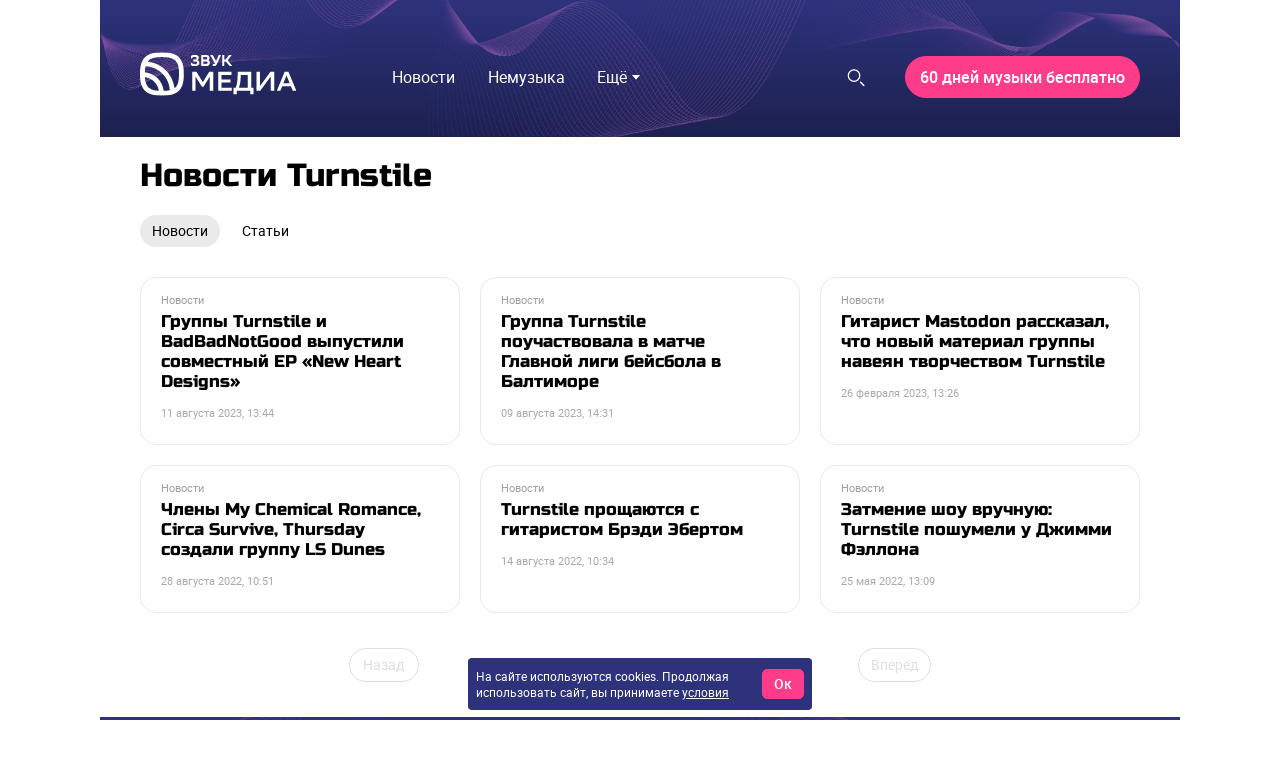

--- FILE ---
content_type: text/html; charset=utf-8
request_url: https://go.zvuk.com/label/turnstile
body_size: 26736
content:

      <!doctype html>
      <html
        lang="ru"
        data-env='{"APP_ENV":"production","THUMBOR_HOST":"/thumb"}'
      >
        <head>
          <meta charset="utf-8"/>
          <title data-react-helmet="true">Turnstile - последние новости на сегодня - Звук</title>
          <meta data-react-helmet="true" http-equiv="x-ua-compatible" content="ie=edge"/><meta data-react-helmet="true" name="viewport" content="width=1024"/><meta data-react-helmet="true" property="og:image" content="https://go.zvuk.com/icons/og-image.png"/><meta data-react-helmet="true" name="theme-color" content="#515dad"/><meta data-react-helmet="true" name="msapplication-TileColor" content="#515dad"/><meta data-react-helmet="true" name="referrer" content="no-referrer-when-downgrade"/><meta data-react-helmet="true" name="description" content="Главные новости о персоне Turnstile
    на go.zvuk.com. Будьте в курсе последних новостей из жизни любимых артистов с медиа «Звук»."/><meta data-react-helmet="true" name="robots" content="noindex"/>
          <link rel="stylesheet" href="/assets/main.7f2b4b84b049c89ddc2e.css">
          <link rel="preload" href="/assets/main.7f2b4b84b049c89ddc2e.js" as="script">
<link rel="preload" href="/assets/vendor.0a18a9c7428ad4a8e531.js" as="script">
          
          
          
          
          
          <link data-react-helmet="true" rel="icon" type="image/svg" sizes="48x48" href="/favicon.svg"/><link data-react-helmet="true" rel="mask-icon" href="/icons/safari-pinned-tab.svg" color="#515dad"/><link data-react-helmet="true" rel="apple-touch-icon" href="/icons/apple-touch-icon.png"/><link data-react-helmet="true" rel="icon" href="/favicon.svg" type="image/svg+xml"/><link data-react-helmet="true" rel="manifest" href="/manifest.json?v=2428591560"/><link data-react-helmet="true" rel="canonical" href="https://go.zvuk.com/label/turnstile"/>
          
          <style id="__jsx-undefined">@font-face { font-family:RussoOne;font-weight:400;font-style:normal;src:local('RussoOne-Regular'), url(/assets/RussoOne-Regular.4c11cf9c355fdf4ec88c.woff2) format('woff2'), url(/assets/RussoOne-Regular.c569065028f7d8a8d0f5.woff) format('woff');font-display:swap }@font-face { font-family:Roboto;font-weight:400;font-style:normal;src:local('Roboto-Regular'), url(/assets/roboto-regular.3907fa12d42e974bf518.woff2) format('woff2'), url(/assets/roboto-regular.e773d01677365828521f.woff) format('woff');font-display:swap }@font-face { font-family:Roboto;font-weight:500;font-style:normal;src:local('Roboto-Medium'), url(/assets/roboto-medium.26bd0d69ba161c046920.woff2) format('woff2'), url(/assets/roboto-medium.dc60fdfa9157900b7741.woff) format('woff');font-display:swap }@font-face { font-family:Roboto;font-weight:700;font-style:normal;src:local('Roboto-Bold'), url(/assets/roboto-bold.ac79d1e290c910e2ffac.woff2) format('woff2'), url(/assets/roboto-bold.aefd2390e79444a5aff7.woff) format('woff');font-display:swap }@font-face { font-family:Roboto;font-weight:400;font-style:italic;src:local('Roboto-Italic'), url(/assets/roboto-italic.0d7a5b937703e45efc08.woff2) format('woff2'), url(/assets/roboto-italic.25aec86e7e09606cb112.woff) format('woff');font-display:swap }@font-face { font-family:Roboto;font-weight:300;font-style:normal;src:local('Roboto-Light'), url(/assets/roboto-light.2f8dc38360966ad06301.woff2) format('woff2'), url(/assets/roboto-light.59f14006ef116362c57b.woff) format('woff');font-display:swap }@font-face { font-family:RussoOne;font-weight:400;font-style:normal;src:local('RussoOne-Regular'), url(/assets/RussoOne-Regular.4c11cf9c355fdf4ec88c.woff2) format('woff2'), url(/assets/RussoOne-Regular.c569065028f7d8a8d0f5.woff) format('woff');font-display:swap }@font-face { font-family:Roboto;font-weight:400;font-style:normal;src:local('Roboto-Regular'), url(/assets/roboto-regular.3907fa12d42e974bf518.woff2) format('woff2'), url(/assets/roboto-regular.e773d01677365828521f.woff) format('woff');font-display:swap }@font-face { font-family:Roboto;font-weight:500;font-style:normal;src:local('Roboto-Medium'), url(/assets/roboto-medium.26bd0d69ba161c046920.woff2) format('woff2'), url(/assets/roboto-medium.dc60fdfa9157900b7741.woff) format('woff');font-display:swap }@font-face { font-family:Roboto;font-weight:700;font-style:normal;src:local('Roboto-Bold'), url(/assets/roboto-bold.ac79d1e290c910e2ffac.woff2) format('woff2'), url(/assets/roboto-bold.aefd2390e79444a5aff7.woff) format('woff');font-display:swap }@font-face { font-family:Roboto;font-weight:400;font-style:italic;src:local('Roboto-Italic'), url(/assets/roboto-italic.0d7a5b937703e45efc08.woff2) format('woff2'), url(/assets/roboto-italic.25aec86e7e09606cb112.woff) format('woff');font-display:swap }@font-face { font-family:Roboto;font-weight:300;font-style:normal;src:local('Roboto-Light'), url(/assets/roboto-light.2f8dc38360966ad06301.woff2) format('woff2'), url(/assets/roboto-light.59f14006ef116362c57b.woff) format('woff');font-display:swap } body{background-color:#fff;font:18px/27px Roboto, sans-serif;color:#000;letter-spacing:initial;}</style><style id="__jsx-57515185">.bLYJ5QMN.jsx-57515185{box-shadow:none;max-width:1080px;}.bLYJ5QMN._premiumTopic.jsx-57515185{box-shadow:none;}body{min-width:1024px;}</style><style id="__jsx-1539320767">.content-background.jsx-1539320767{background-color:#fff;color:#000;}</style><style id="__jsx-3047474757">.N5tJq0ns.jsx-3047474757{left:0px;}@media screen and (max-width:1024px){.N5tJq0ns.jsx-3047474757{min-width:1024px;margin-left:-40px;left:0;}.N5tJq0ns._ignoreLayoutIndents.jsx-3047474757{margin-left:0;}}</style><style id="__jsx-1848724076">.lrJCnyqX.jsx-1848724076{padding:27px 40px 10px;height:100px;}</style><style id="__jsx-4045059273">.muxjNUXz{background:no-repeat url("/images/waves/waves.webp") 0 -150px/100% auto,linear-gradient(#2e337d,#000 370px,#000 calc(100% - 330px),transparent calc(100% - 330px));}.KZMOuKdy.jsx-4045059273{background:no-repeat url("/images/waves/waves.webp") 0 -125px/100% auto,linear-gradient(#2e337d,#000);}._hasBranding .KZMOuKdy{max-width:1080px;}</style><style id="__jsx-2532630153">.y2jm32YH.jsx-2532630153{background:#fff;border:1px solid #eaeaea;}.fApHmafl.jsx-2532630153{color:#fff;}.y2jm32YH.jsx-2532630153:focus+.fApHmafl.jsx-2532630153{color:#000;}</style><style id="__jsx-3703702460">.button.jsx-3703702460{cursor:pointer;font:400 13px/16px Roboto, sans-serif;min-width:100px;min-height:34px;padding:8px 14px;border-radius:60px;text-transform:none;color:#fff;border:1px solid #ff3c8a;background:#ff3c8a;transition:color 400ms ease-in-out,border 400ms ease-in-out,background 400ms ease-in-out;}.button.jsx-3703702460:hover{color:#fff;border:1px solid #515dad;background:#515dad;}.button.jsx-3703702460:active{color:#fff;border:undefined;background:#ff3c8a;}.button.round.jsx-3703702460{padding:0;min-width:0;min-height:0;border-radius:50%;}</style><style id="__jsx-3558983568">.link.jsx-3558983568{color:#515dad;-webkit-text-decoration:none;text-decoration:none;transition:color 400ms ease-in-out;cursor:pointer;}.link.jsx-3558983568:visited{color:false;-webkit-text-decoration:false;text-decoration:false;}.link.jsx-3558983568:hover{color:#515dad;-webkit-text-decoration:underline;text-decoration:underline;}.link.jsx-3558983568:active{color:#515dad;-webkit-text-decoration:none;text-decoration:none;}.link._isCurrent.jsx-3558983568{cursor:default;color:#515dad;-webkit-text-decoration:underline;text-decoration:underline;}</style><style id="__jsx-3334940637">.social.jsx-3334940637{display:flex;align-items:center;}.social-item.jsx-3334940637{display:flex;align-items:center;justify-content:center;width:25px;height:25px;border-radius:15px;border:none;background:transparent;}.social-item.jsx-3334940637+.social-item.jsx-3334940637{margin:0 0 0 40px;}.mobile .social-item.jsx-3334940637+.social-item.jsx-3334940637{margin:0 0 0 20px;}.social-item.jsx-3334940637 [id*="$"]{fill:#fff;}.social-icon.jsx-3334940637{width:20px;height:20px;}</style><style id="__jsx-2687704600">.footer.jsx-2687704600{background:50% url("/images/waves/waves.webp") no-repeat,linear-gradient(180deg,#2e337d 0%,#000 60%);background-size:auto 450px;}.mobile .footer.jsx-2687704600{background:no-repeat url("/images/waves/small-waves.webp") 0 0,linear-gradient(180deg,#2e337d 0%,#000 100%);background-size:contain;flex-direction:column;text-align:center;padding:20px;}.content.jsx-2687704600{margin:0 auto;box-sizing:border-box;}.innerWrapper.jsx-2687704600{display:flex;flex-direction:row;justify-content:space-between;align-items:center;margin-bottom:30px;}.mobile .innerWrapper.jsx-2687704600{flex-direction:column;}.menu.jsx-2687704600{display:flex;flex-direction:row;justify-content:space-between;list-style:none;padding:0;margin-bottom:30px;}.mobile .menu.jsx-2687704600{flex-wrap:wrap;margin:20px 0 10px 0;}.mobile .menuItem.jsx-2687704600{width:50%;margin-bottom:20px;}.link.jsx-2687704600,.link.jsx-2687704600:hover,.link.jsx-2687704600:active{text-decoration:none;}.project.jsx-2687704600{display:flex;}.mobile .project.jsx-2687704600{flex-direction:column-reverse;}.urlAndYear.jsx-2687704600{opacity:0.6;}.stores.jsx-2687704600{width:320px;display:flex;flex-direction:row;justify-content:space-between;}.mobile .stores.jsx-2687704600{width:100%;justify-content:center;margin-bottom:30px;}.mobile .stores.jsx-2687704600 .linkToStore.jsx-2687704600 svg{width:90%;}.mistakeWarning.jsx-2687704600{margin:0;}.copyright.jsx-2687704600{opacity:0.6;margin-top:20px;}</style><style id="__jsx-2945318341">.content.jsx-2945318341{padding:30px 40px;max-width:1080px;}.footer.jsx-2945318341{font:400 14px/18px Roboto, sans-serif;color:#fff;}.link.jsx-2945318341{font:400 16px/20px Roboto, sans-serif;color:#fff;}.link.jsx-2945318341:visited,.link.jsx-2945318341:active{color:#fff;}.link.jsx-2945318341:hover{color:#5ab0ff;}.linkSmall.jsx-2945318341{font:400 14px/18px Roboto, sans-serif;}.desktop .linkSmall.jsx-2945318341{margin-left:60px;}.mobile .linkSmall.jsx-2945318341{display:inline-block;margin-bottom:10px;}.linkLegal.jsx-2945318341{font:400 14px/18px Roboto, sans-serif;}.desktop .linkLegal.jsx-2945318341{margin-left:40px;}.mobile .linkLegal.jsx-2945318341{display:inline-block;margin-bottom:10px;}.copyright.jsx-2945318341{font:400 11px/14px Roboto, sans-serif;}.hotkeys.jsx-2945318341{color:#ff0066;}</style><style id="__jsx-106366451">.erratum-popup_btn{font:400 14px/18px Roboto, sans-serif;min-width:70px;min-height:31px;padding:7px 12px;border-radius:60px;color:#fff;border:1px solid #515dad;background:#515dad;transition:color 400ms ease-in-out,border 400ms ease-in-out,background 400ms ease-in-out;}.erratum-popup_btn:hover{color:#fff;border:1px solid #ff3c8a;background:#ff3c8a;}.erratum-popup_btn:active{color:#fff;border:none;background:#ff3c8a;}</style><style id="__jsx-2012651943">.lb-skeleton{background:#bfbfbf;}</style><style id="__jsx-614479521">.lb-skeleton:after{animation:shimmer 2s infinite;}@keyframes shimmer{100%{transform:translateX(100%);}}</style><style id="__jsx-1497341799">.lnmm_A88.jsx-1497341799{margin:0 0 0 20px;}.clNU10q3.jsx-1497341799 .lnmm_A88.jsx-1497341799{margin:0;}.mobile .lpxHiqZu.jsx-1497341799{padding:27px 40px 10px;background:#fff;height:calc(100svh - 100px);}.pb6hUBxH.jsx-1497341799{color:#000;}</style><style id="__jsx-1243513887">.qQClEURT.jsx-1243513887{background:#fff;}.aquDyXwe.jsx-1243513887 .qQClEURT.jsx-1243513887{height:200px;}.GDR5c_mq.jsx-1243513887{font:normal 16px/18px Roboto, sans-serif;text-transform:none;}.GDvUJU8P.jsx-1243513887{color:#fff;padding:5px 15px;}.GDvUJU8P.jsx-1243513887:hover{color:#5ab0ff;-webkit-text-decoration:none;text-decoration:none;}</style><style id="__jsx-2774255505">.dropdown-content.jsx-2774255505{background:#fff;transition:opacity 0s;box-shadow:0 10px 20px -5px rgba(0, 0, 0, 0.4);border:1px solid rgba(191, 191, 191, 0.1);border-radius:5px;padding:5px 10px 5px 0;margin:0;}</style><style id="__jsx-2487542421">.LACPu0tv.jsx-2487542421{height:auto;color:#000;}.LACPu0tv.jsx-2487542421 .dropdown-content{box-shadow:0px 0px 5px rgba(0, 0, 0, 0.15);}.desktop .LACPu0tv.jsx-2487542421 .dropdown-content{margin-top:0;}</style><style id="__jsx-1087842269">.CTb8ytD4.jsx-1087842269:not(:last-of-type),.CTb8ytD4._isFirstShapkaForPremium.jsx-1087842269{border-bottom:none;}.linkContent.jsx-1087842269{font:normal 16px/18px Roboto, sans-serif;padding:6px 1.3vw;text-transform:none;letter-spacing:normal;color:#fff;-webkit-text-decoration:none;text-decoration:none;transition:color 400ms ease-in-out;}.linkContent.jsx-1087842269:active{color:#5ab0ff;-webkit-text-decoration:none;text-decoration:none;}.linkContent.jsx-1087842269:hover{color:#5ab0ff;-webkit-text-decoration:none;text-decoration:none;}.B0MkUT4C .linkContent.jsx-1087842269{color:#5ab0ff;-webkit-text-decoration:none;text-decoration:none;}</style><style id="__jsx-3861088889">.link.jsx-3861088889{font:16px/24px Roboto, sans-serif;padding:5px 15px;text-transform:none;letter-spacing:normal;color:#000;-webkit-text-decoration:none;text-decoration:none;transition:color 400ms ease-in-out;}.link.jsx-3861088889:active{color:#515dad;-webkit-text-decoration:none;text-decoration:none;}.link.jsx-3861088889:hover{color:#515dad;-webkit-text-decoration:none;text-decoration:none;}.link._current.jsx-3861088889{color:#515dad;-webkit-text-decoration:none;text-decoration:none;}</style><style id="__jsx-3623820610">.dropdown-content.jsx-3623820610{background:#fff;transition:opacity 0s;box-shadow:0 10px 20px -5px rgba(0, 0, 0, 0.4);border:1px solid rgba(191, 191, 191, 0.1);border-radius:5px;padding:20px;margin:0;}</style><style id="__jsx-306438157">.yPbgriTB.jsx-306438157{font:700 normal 16px/18px Roboto, sans-serif;}</style><style id="__jsx-1660569506">.heading.jsx-1660569506{margin:0;padding:0;}</style><style id="__jsx-2913011659">.heading.jsx-2913011659{font:400 32px/38px RussoOne, sans-serif;color:#000;}</style><style id="__jsx-1738410574">.button.jsx-1738410574{cursor:default;font:400 14px/18px Roboto, sans-serif;min-width:70px;min-height:31px;padding:7px 12px;border-radius:60px;text-transform:none;color:#000;border:none;background:#eaeaea;transition:color 400ms ease-in-out,border 400ms ease-in-out,background 400ms ease-in-out;}.button.jsx-1738410574:hover{color:#000;border:none;background:#eaeaea;}.button.jsx-1738410574:active{color:#000;border:none;background:#eaeaea;}.button.round.jsx-1738410574{padding:0;min-width:0;min-height:0;border-radius:50%;}</style><style id="__jsx-2267355251">.button.jsx-2267355251{cursor:pointer;font:400 14px/18px Roboto, sans-serif;min-width:70px;min-height:31px;padding:7px 12px;border-radius:60px;text-transform:none;color:#000;border:none;background:none;transition:color 400ms ease-in-out,border 400ms ease-in-out,background 400ms ease-in-out;}.button.jsx-2267355251:hover{color:#515dad;border:none;background:none;}.button.jsx-2267355251:active{color:#515dad;border:none;background:none;}.button.round.jsx-2267355251{padding:0;min-width:0;min-height:0;border-radius:50%;}</style><style id="__jsx-289495102">.Za5Gq8Z9.jsx-289495102{order:1;}</style><style id="__jsx-3435263967">.ofIDpGrW.jsx-3435263967{border-color:#eaeaea;max-width:500px;}.rubric.jsx-3435263967{font:11px/14px Roboto, sans-serif;color:#9f9f9f;}.vnVK0MuN.jsx-3435263967{font-family:RussoOne, sans-serif;color:#000;}.bvTTNYXG.jsx-3435263967 .vnVK0MuN.jsx-3435263967{color:#fff;}.GNIfdsDt.jsx-3435263967 .vnVK0MuN.jsx-3435263967{color:#000;}.QnDfztut.jsx-3435263967 .vnVK0MuN.jsx-3435263967{font-family:Roboto, sans-serif;}.ofIDpGrW.jsx-3435263967:hover .vnVK0MuN.jsx-3435263967{color:#515dad;}.ofIDpGrW.jsx-3435263967:hover.bvTTNYXG .vnVK0MuN.jsx-3435263967{color:#5ab0ff;}.NpftYT4S.jsx-3435263967,.zawe1J_T.jsx-3435263967{font-family:Roboto, sans-serif;color:#626262;}.bvTTNYXG.jsx-3435263967 .NpftYT4S.jsx-3435263967,.bvTTNYXG.jsx-3435263967 .zawe1J_T.jsx-3435263967{color:#fff;}.time.jsx-3435263967{font:11px/14px Roboto, sans-serif;color:#aaaaaa;}.VqGxqKMo.jsx-3435263967{color:#fff;}</style><style id="__jsx-1804783503">.link.jsx-1804783503{color:#515dad;-webkit-text-decoration:none;text-decoration:none;transition:color 400ms ease-in-out;cursor:pointer;}.link.jsx-1804783503:visited{color:false;-webkit-text-decoration:false;text-decoration:false;}.link.jsx-1804783503:hover{color:rgb(65, 74, 138);-webkit-text-decoration:none;text-decoration:none;}.link.jsx-1804783503:active{color:rgb(65, 74, 138);-webkit-text-decoration:none;text-decoration:none;}.link._isCurrent.jsx-1804783503{cursor:default;color:rgb(65, 74, 138);-webkit-text-decoration:none;text-decoration:none;}</style><style id="__jsx-459774397">.Za5Gq8Z9.jsx-459774397{order:2;}</style><style id="__jsx-1627121852">.Za5Gq8Z9.jsx-1627121852{order:3;}</style><style id="__jsx-1549814587">.Za5Gq8Z9.jsx-1549814587{order:4;}</style><style id="__jsx-2505177914">.Za5Gq8Z9.jsx-2505177914{order:5;}</style><style id="__jsx-2675457209">.Za5Gq8Z9.jsx-2675457209{order:6;}</style><style id="__jsx-1008381604">.header.jsx-1008381604{margin-bottom:20px;}.item.jsx-1008381604{padding:10px;}.mobile .item.jsx-1008381604{padding:10px 0;}.container.jsx-1008381604{margin:-10px;}.mobile .container.jsx-1008381604{margin:-10px 0;}</style><style id="__jsx-1165350683">.container.jsx-1165350683{display:flex;justify-content:space-between;align-items:stretch;overflow:hidden;}.container._withoutBorder.jsx-1165350683{border:none;}.content.jsx-1165350683{flex:auto;display:flex;align-items:center;justify-content:space-evenly;-ms-flex-pack:center;}.outerButtons.jsx-1165350683{flex:none;display:flex;align-items:center;}.innerButtons.jsx-1165350683{flex:none;vertical-align:bottom;}.disabled.jsx-1165350683{cursor:default;}.words.jsx-1165350683{white-space:nowrap;flex:1 0 auto;}.arrow.jsx-1165350683{vertical-align:bottom;}</style><style id="__jsx-1679803554">.iconFill.jsx-1679803554 [id*="$"],.outerButtons.jsx-1679803554 [id*="$"],.innerButtons.jsx-1679803554 [id*="$"]{fill:#000;transition:fill 400ms ease-in-out;}.iconFill.jsx-1679803554:hover [id*="$"],.outerButtons.jsx-1679803554:hover [id*="$"],.innerButtons.jsx-1679803554:hover [id*="$"]{fill:#515dad;}.iconFill.disabled.jsx-1679803554 [id*="$"],.outerButtons.disabled.jsx-1679803554 [id*="$"],.innerButtons.disabled.jsx-1679803554 [id*="$"]{fill:rgba(0, 0, 0, 0.4);}.container.jsx-1679803554{border:1px solid #515dad;border-radius:60px;background:none;}.content.jsx-1679803554{justify-content:space-evenly;}.outerButtons.jsx-1679803554{background:none;transition:background 400ms ease-in-out;}.outerButtons.jsx-1679803554:hover{background:rgba(81, 93, 173, 0.2);}.outerButtons.disabled.jsx-1679803554{background:none;}.outerButtons.jsx-1679803554:first-child{border-right:1px solid #515dad;}.outerButtons.jsx-1679803554:last-child{border-left:1px solid #515dad;}.outerButtons.jsx-1679803554{color:#000;}.outerButtons.jsx-1679803554:hover{color:#000;}.outerButtons.jsx-1679803554:hover a{color:#000;}.outerButtons.disabled.jsx-1679803554{color:rgba(0, 0, 0, 0.4);}.text.jsx-1679803554{font:14px/17px Roboto, sans-serif;margin:0;}.pages.jsx-1679803554{color:#000;}</style><style id="__jsx-1766465893">.innerLink.jsx-1766465893{padding:15px 10px;line-height:1;}.outerLink.jsx-1766465893{padding:0 20px;text-align:center;min-width:150px;}._compact .outerLink.jsx-1766465893{padding:15px;min-width:0;}</style><style id="__jsx-2340215230">.button.jsx-2340215230{cursor:default;font:400 14px/18px Roboto, sans-serif;min-width:70px;min-height:31px;padding:7px 12px;border-radius:60px;text-transform:none;color:#dfdfdf;border:1px solid #dfdfdf;background:none;transition:color 400ms ease-in-out,border 400ms ease-in-out,background 400ms ease-in-out;}.button.jsx-2340215230:hover{color:#dfdfdf;border:1px solid #dfdfdf;background:none;}.button.jsx-2340215230:active{color:#dfdfdf;border:1px solid #dfdfdf;background:none;}.button.round.jsx-2340215230{padding:0;min-width:0;min-height:0;border-radius:50%;}</style><style id="__jsx-3310012942">.doubleArrow.jsx-3310012942{display:block;width:21px;height:21px;}</style>
          <script data-react-helmet="true" >
            mindbox = window.mindbox || function() { mindbox.queue.push(arguments); };
            mindbox.queue = mindbox.queue || [];
            mindbox('create', {
              endpointId: 'zvuk-website',
            });
          </script><script data-react-helmet="true" src="https://api.mindbox.ru/scripts/v1/tracker.js" async="true"></script><script data-react-helmet="true" >
            (function(){
              var t=document.createElement("script");
              t.type="text/javascript",t.async=!0,t.src='https://vk.com/js/api/openapi.js?169',t.onload=function(){
                VK.Retargeting.Init("VK-RTRG-1766810-9cExz"),
                VK.Retargeting.Hit()
              },document.head.appendChild(t)
            })();
          </script><script data-react-helmet="true" >
            (function(e, x, pe, r, i, me, nt){
              e[i]=e[i]||function(){
                (e[i].a=e[i].a||[]).push(arguments)
              },
              me=x.createElement(pe),me.async=1,me.src=r,nt=x.getElementsByTagName(pe)[0],nt.parentNode.insertBefore(me,nt)
            })(window, document, 'script', 'https://abt.s3.yandex.net/expjs/latest/exp.js', 'ymab');
            ymab('metrika.88036962', 'init');
          </script><script data-react-helmet="true" >window.yaContextCb=window.yaContextCb||[];</script><script data-react-helmet="true" src="https://yandex.ru/ads/system/context.js" async="true"></script><script data-react-helmet="true" >window.__pendingCounters = window.__pendingCounters || []; function top100InitCounter() {  (function(w, d, c) { (w[c] = w[c] || []).push(function() { var projects = [{"varName":"top100Counter","project":7660124}]; projects.forEach(function(config) { try { w[config.varName] = new top100(config); } catch (e) { console.error('Top100 init error for project ' + config.project, e); } }); }); var n = d.getElementsByTagName("script")[0], s = d.createElement("script"), f = function() { n.parentNode.insertBefore(s, n); }; s.type = "text/javascript"; s.async = true; s.src = (d.location.protocol == "https:" ? "https:" : "http:") + "//st.top100.ru/top100/top100.js"; if (w.opera == "[object Opera]") { d.addEventListener("DOMContentLoaded", f, false); } else { f(); } })(window, document, "_top100q"); } top100InitCounter._counterName = 'top100'; if (window.__PENDING_UNITY_AUTH) { window.__DEBUG_UNITY_AUTH && console.info('🔄️ Counter: счетчик "top100" будет инициализирован позже'); window.__pendingCounters.push(top100InitCounter); } else { window.__DEBUG_UNITY_AUTH && console.info('✅ Counter: счетчик "top100" успешно запущен'); top100InitCounter(); }</script><script data-react-helmet="true" >window.__pendingCounters = window.__pendingCounters || []; function yandexMetrikaInitCounter() {  function getCookie(cookieName) { const regex = new RegExp('(?:^|; )' + cookieName + '=(.*?)(?:;|$)');  const result = document.cookie.match(regex); return result && result[1]; } (function(m,e,t,r,i,k,a){m[i]=m[i]||function(){(m[i].a=m[i].a||[]).push(arguments)}; m[i].l=1*new Date();k=e.createElement(t),a=e.getElementsByTagName(t)[0],k.async=1,k.src=r,a.parentNode.insertBefore(k,a)}) (window, document, "script", "https://cdn.jsdelivr.net/npm/yandex-metrica-watch/tag.js", "ym"); ym(88036962, 'init', { clickmap: true, trackLinks: true, accurateTrackBounce: true, userParams: { UserID: getCookie('uid'), }, params: { auth: getCookie('unity_auth') ? 'auth' : 'noauth', 'application': 'desktop' }, webvisor: true });  } yandexMetrikaInitCounter._counterName = 'yandexMetrika'; if (window.__PENDING_UNITY_AUTH) { window.__DEBUG_UNITY_AUTH && console.info('🔄️ Counter: счетчик "yandexMetrika" будет инициализирован позже'); window.__pendingCounters.push(yandexMetrikaInitCounter); } else { window.__DEBUG_UNITY_AUTH && console.info('✅ Counter: счетчик "yandexMetrika" успешно запущен'); yandexMetrikaInitCounter(); }</script><script data-react-helmet="true" async="true" src="https://www.googletagmanager.com/gtag/js?id=G-H7WGEPEL80"></script>
        </head>
        <body class="desktop">
          <div data-placeholder="site-content"><div class="HqbutjtR"><div class="ad-site-wrapper" style="margin:0 auto"><div class="jsx-57515185 site-overlay bLYJ5QMN"><div class="aFMEm9vt" data-render-state="idle" data-name="branding"><div class="g6kmcItV"></div><div id="block-id-1" class="xfhEXe8v"></div></div><div class="aFMEm9vt" data-render-state="idle" data-name="billboard"><div class="g6kmcItV"></div><div id="block-id-2" class="xfhEXe8v"></div></div><div class="jsx-1539320767 content-background customBg"><div class="Li_INFyP"><div class="jsx-3047474757 muxjNUXz N5tJq0ns"><header data-qa="zvuk-header" class="jsx-1848724076 jsx-4045059273 lrJCnyqX"><div class="R9Uz5OBy"><a href="/"><svg xmlns="http://www.w3.org/2000/svg" width="156" height="60" fill="none" viewBox="0 0 144 40"><g fill="#fff" clip-path="url(#clip0_7565_4586)"><path fill-rule="evenodd" d="M17.14 34.443c.1.485.151.725 0 .897-.153.171-.409.147-.921.102-2.86-.253-4.461-.77-5.712-1.281a8.45 8.45 0 0 1-4.597-4.545c-.518-1.237-1.044-2.82-1.297-5.647-.046-.503-.07-.757.104-.91.17-.15.416-.1.907 0 5.774 1.182 10.32 5.676 11.515 11.384m5.528 1.102c-.398.019-.595.027-.734-.084-.136-.11-.166-.317-.224-.725-1.198-8.382-7.906-15.013-16.385-16.197-.413-.058-.619-.087-.734-.222-.112-.134-.104-.332-.085-.725.077-1.646.235-2.938.438-3.99.066-.346.098-.52.237-.626s.318-.092.678-.066c11.5.855 20.68 9.93 21.545 21.296.026.355.04.532-.067.67-.107.137-.283.168-.633.234-1.067.2-2.374.356-4.036.433zm10.31-3.479c-.452.488-.679.734-.953.652-.275-.082-.334-.443-.451-1.166C29.67 19.887 20.352 10.674 8.55 8.793c-.731-.116-1.097-.174-1.18-.448-.082-.272.166-.496.66-.944a8.5 8.5 0 0 1 2.478-1.559c1.742-.715 4.163-1.44 9.725-1.44 5.563 0 7.983.725 9.725 1.44a8.45 8.45 0 0 1 4.598 4.544c.723 1.723 1.456 4.115 1.456 9.614s-.733 7.891-1.456 9.614a8.4 8.4 0 0 1-1.577 2.452zM0 20c0-5.963.808-8.946 1.795-11.299a12.88 12.88 0 0 1 7.01-6.929C11.181.8 14.198 0 20.231 0s9.05.8 11.43 1.775a12.88 12.88 0 0 1 7.009 6.929c.984 2.352 1.795 5.335 1.795 11.299s-.808 8.946-1.795 11.299a12.87 12.87 0 0 1-7.01 6.926c-2.38.975-5.397 1.775-11.43 1.775s-9.05-.8-11.43-1.775a12.88 12.88 0 0 1-7.008-6.926c-.985-2.353-1.796-5.336-1.796-11.3z" clip-rule="evenodd"></path><path d="M144.34 35.513h-3.359l-1.693-4.145h-8.109l-1.667 4.145h-3.208l7.174-17.48h3.587zm-6.214-7.017-2.905-7.166-2.905 7.166zM110.738 31.093l9.65-13.06h3.435v17.48h-3.158v-13.26l-9.7 13.26h-3.385v-17.48h3.158zM88.31 32.642q.378-.9.682-1.973.328-1.074.555-2.397.253-1.35.404-2.972.152-1.648.177-3.646l.05-3.62h12.429v14.608h2.047v6.118h-2.956v-3.247H89.345v3.247H86.39v-6.118zm4.749-10.913q-.152 6.792-1.668 10.913h8.059V20.905h-6.391zM83.447 27.947h-8.134v4.695h9.347v2.871H72.155v-17.48h12.227v2.872h-9.07v4.17h8.135zM64.395 22.378l-5.683 9.29H57.12l-5.81-9.165v13.01h-3.158v-17.48h3.992l5.86 9.514 5.81-9.514h3.739v17.48h-3.158z"></path><g clip-path="url(#clip1_7565_4586)"><path d="M52.856 7.267c.927-.468 1.395-1.24 1.395-2.3q0-.689-.271-1.191a2.3 2.3 0 0 0-.778-.826 3.7 3.7 0 0 0-1.184-.474 7 7 0 0 0-1.509-.153c-.786 0-1.467.099-2.023.293-.553.194-.98.402-1.267.618l-.056.041v3.018l.255-.402c.133-.208.304-.416.512-.616.208-.202.448-.383.708-.544.26-.159.551-.285.864-.378q.471-.135.999-.123.37.012.692.09.308.073.537.217.218.136.34.355c.08.145.122.323.122.525q-.001.26-.08.48a1 1 0 0 1-.25.374 1.2 1.2 0 0 1-.459.26 2.4 2.4 0 0 1-.742.098h-1.588v1.74h1.602c.725 0 1.251.099 1.564.293.296.183.44.468.44.865q0 .347-.147.599c-.1.17-.235.317-.406.432q-.263.178-.626.27a3.2 3.2 0 0 1-.794.097c-.43 0-.836-.044-1.204-.132a4.3 4.3 0 0 1-.996-.363q-.438-.235-.773-.548a3 3 0 0 1-.542-.68l-.257-.45v2.758l.033.039q.207.242.562.473c.232.153.512.29.827.41.316.12.673.219 1.06.293.388.071.814.11 1.262.11.656 0 1.245-.086 1.75-.25.506-.167.937-.39 1.28-.673.346-.282.612-.623.787-1.017q.258-.59.26-1.256c0-1.261-.637-2.06-1.893-2.38zM63.016 7.327q.523-.293.802-.755.365-.602.365-1.493c0-1.735-1.143-2.613-3.398-2.613h-4.34v10.232h4.105c.597 0 1.14-.058 1.613-.167a3.5 3.5 0 0 0 1.237-.534c.346-.246.615-.566.797-.957.183-.386.277-.85.277-1.382 0-.68-.15-1.23-.44-1.636-.233-.323-.576-.558-1.019-.695m-4.567-2.949h2.128c.581 0 1.002.096 1.249.285.237.183.354.446.354.801 0 .386-.139.676-.421.887-.29.219-.703.328-1.223.328h-2.087zm3.595 6.104c-.288.205-.753.309-1.384.309H58.45V8.348h2.239c.578 0 1.03.093 1.337.279.29.175.431.47.431.908q.002.656-.412.95zM70.195 8.066 67.18 2.47h-2.317l4.304 7.934q-.137.255-.302.35c-.274.159-.645.134-.957.01a1.2 1.2 0 0 1-.424-.262l-.235-.224v2.262l.083.036a3.1 3.1 0 0 0 1.176.238c.26 0 .51-.036.74-.107q.35-.107.674-.375.32-.26.62-.697c.197-.285.396-.654.593-1.094l3.636-8.071h-2.114zM80.87 7.341l3.794-4.872h-2.452l-3.108 4.183H77.86V2.469h-2.004V12.7h2.004V8.389h1.329l3.509 4.312h2.568z"></path></g></g><defs><clipPath id="clip0_7565_4586"><path fill="#fff" d="M0 0h144v40H0z"></path></clipPath><clipPath id="clip1_7565_4586"><path fill="#fff" d="M46.928 2.326h38.339v10.517h-38.34z"></path></clipPath></defs></svg></a></div><div class="nVnnXqhR"><div class="jsx-1497341799 DEj2_qRI"><div class="jsx-1497341799 lpxHiqZu"><nav class="jsx-1497341799 lnmm_A88"><div class="jsx-1243513887 f6uCbAbu iCEDyly6"><div class="tYMAPxrJ jsx-2487542421 LACPu0tv"><div class="dropdown-header esf5rHUk" data-qa="lb-dropdown-header"><div class="jsx-1243513887 GDvUJU8P"><div data-qa="lb-menu-more" class="jsx-1243513887 GDR5c_mq">Ещё</div><svg width="8" height="8" viewBox="0 0 12 12" class="jsx-1243513887"><path fill="currentColor" d="M0 3h12l-6 7z"></path></svg></div></div><div class="jsx-2774255505 dropdown-content _6icSi633" data-qa="lb-dropdown-content" style="transform:translate(0px, 0%)"></div></div></div><div data-qa="lb-menu-item" class="jsx-1087842269 GnrKkd8g"><a data-qa="lb-menu-item-link" class="ADTeqs69" href="/news"><span class="jsx-1087842269 linkContent">Новости</span></a></div><div class="tYMAPxrJ ukZlMgfh"><div class="dropdown-header esf5rHUk" data-qa="lb-dropdown-header"><div data-qa="lb-menu-item" class="jsx-1087842269 GnrKkd8g"><a data-qa="lb-menu-item-link" class="ADTeqs69" href="/nemuzyka"><span class="jsx-1087842269 linkContent">Немузыка</span></a></div></div><div class="jsx-3623820610 dropdown-content _6icSi633" data-qa="lb-dropdown-content" style="transform:translate(0px, 0%) translateX(-50%)"><ul class="D2be8n3S"><li class="Tr5Rv8IR"><a class="jsx-3861088889 link pAlOdB3t" href="/nemuzyka/skazki">Сказки</a></li><li class="Tr5Rv8IR"><a class="jsx-3861088889 link pAlOdB3t" href="/nemuzyka/podkasty">Подкасты</a></li><li class="Tr5Rv8IR"><a class="jsx-3861088889 link pAlOdB3t" href="/nemuzyka/audioknigi">Аудиокниги</a></li></ul></div></div><div class="tYMAPxrJ ukZlMgfh"><div class="dropdown-header esf5rHUk" data-qa="lb-dropdown-header"><div data-qa="lb-menu-item" class="jsx-1087842269 GnrKkd8g"><a data-qa="lb-menu-item-link" class="ADTeqs69" href="/stars"><span class="jsx-1087842269 linkContent">Звёзды</span></a></div></div><div class="jsx-3623820610 dropdown-content _6icSi633" data-qa="lb-dropdown-content" style="transform:translate(0px, 0%) translateX(-50%)"><div class="jsx-306438157 CUrRuEY6"><div class="jsx-306438157 OkwO0ZCI"><div class="jsx-306438157 yPbgriTB">Жанры:</div><ul class="D2be8n3S"><li class="Tr5Rv8IR"><a class="jsx-3861088889 link pAlOdB3t" href="/label/pop-muzyka?type=stars">Поп</a></li><li class="Tr5Rv8IR"><a class="jsx-3861088889 link pAlOdB3t" href="/label/rok?type=stars">Рок</a></li><li class="Tr5Rv8IR"><a class="jsx-3861088889 link pAlOdB3t" href="/label/elektronika?type=stars">Электроника</a></li><li class="Tr5Rv8IR"><a class="jsx-3861088889 link pAlOdB3t" href="/label/dzhaz?type=stars">Джаз</a></li><li class="Tr5Rv8IR"><a class="jsx-3861088889 link pAlOdB3t" href="/label/klassicheskaya-muzyka?type=stars">Классика</a></li><li class="Tr5Rv8IR"><a class="jsx-3861088889 link pAlOdB3t" href="/label/khip-khop?type=stars">Хип-хоп</a></li><li class="Tr5Rv8IR"><a class="jsx-3861088889 link pAlOdB3t" href="/label/r-and-b?type=stars">R&amp;B и фанк</a></li><li class="Tr5Rv8IR"><a class="jsx-3861088889 link pAlOdB3t" href="/label/k-pop?type=stars">K-pop</a></li><li class="Tr5Rv8IR"><a class="jsx-3861088889 link pAlOdB3t" href="/label/metal?type=stars">Метал</a></li></ul></div><div class="jsx-306438157"><div class="jsx-306438157 yPbgriTB">География:</div><ul class="D2be8n3S"><li class="Tr5Rv8IR"><a class="jsx-3861088889 link pAlOdB3t" href="/label/zarubezhnye-artisty?type=stars">Зарубежные артисты</a><ul class="D2be8n3S Y92oJwyD"><li class="Tr5Rv8IR"><a class="jsx-3861088889 link pAlOdB3t" href="/label/aziatskie-artisty?type=stars">Азиатские артисты</a></li><li class="Tr5Rv8IR"><a class="jsx-3861088889 link pAlOdB3t" href="/label/amerikanskie-artisty?type=stars">Американские артисты</a></li><li class="Tr5Rv8IR"><a class="jsx-3861088889 link pAlOdB3t" href="/label/evropeiskie-artisty?type=stars">Европейские артисты</a></li><li class="Tr5Rv8IR"><a class="jsx-3861088889 link pAlOdB3t" href="/label/latinoamerikanskie-artisty?type=stars">Латиноамериканские артисты</a></li></ul></li><li class="Tr5Rv8IR"><a class="jsx-3861088889 link pAlOdB3t" href="/label/zarubezhnye-gruppy?type=stars">Зарубежные группы</a><ul class="D2be8n3S Y92oJwyD"><li class="Tr5Rv8IR"><a class="jsx-3861088889 link pAlOdB3t" href="/label/aziatskie-gruppy?type=stars">Азиатские группы</a></li><li class="Tr5Rv8IR"><a class="jsx-3861088889 link pAlOdB3t" href="/label/amerikanskie-gruppy?type=stars">Американские группы</a></li><li class="Tr5Rv8IR"><a class="jsx-3861088889 link pAlOdB3t" href="/label/evropeiskie-gruppy?type=stars">Европейские группы</a></li><li class="Tr5Rv8IR"><a class="jsx-3861088889 link pAlOdB3t" href="/label/latinoamerikanskie-gruppy?type=stars">Латиноамериканские группы</a></li></ul></li><li class="Tr5Rv8IR"><a class="jsx-3861088889 link pAlOdB3t" href="/label/rossiiskie-artisty?type=stars">Российские артисты</a></li><li class="Tr5Rv8IR"><a class="jsx-3861088889 link pAlOdB3t" href="/label/rossiiskie-gruppy?type=stars">Российские группы</a></li></ul></div></div></div></div><div data-qa="lb-menu-item" class="jsx-1087842269 GnrKkd8g"><a data-qa="lb-menu-item-link" class="ADTeqs69" href="/stati"><span class="jsx-1087842269 linkContent">Статьи</span></a></div><div data-qa="lb-menu-item" class="jsx-1087842269 GnrKkd8g"><a data-qa="lb-menu-item-link" class="ADTeqs69" href="/relizy"><span class="jsx-1087842269 linkContent">Релизы</span></a></div></nav></div></div></div><form class="jsx-2532630153 VXoAzJqz"><input name="query" placeholder="поиск..." class="jsx-2532630153 y2jm32YH"/><button type="submit" class="jsx-2532630153 fApHmafl"><svg xmlns="http://www.w3.org/2000/svg" width="18" height="18" fill="none" viewBox="0 0 20 21" class="jsx-2532630153 jjmKCkFG"><path stroke="currentColor" stroke-miterlimit="10" stroke-width="1.5" d="M7.7 14.4A6.7 6.7 0 1 0 7.7 1a6.7 6.7 0 0 0 0 13.4Z"></path><path stroke="currentColor" stroke-linecap="round" stroke-linejoin="round" stroke-miterlimit="10" stroke-width="1.5" d="m15.2 15.3 4 4"></path></svg></button></form><div class="y7zzWIsN"><a target="_blank" rel="noopener nofollow noreferrer" href="https://zvuk.com/new-code" class="gPyIuOie"><button type="button" class="jsx-3703702460 _F3M8D8Q button"><span class="jsx-3703702460 rOWuSPP8"><span class="t_R8LsOx">60 дней музыки бесплатно</span></span></button></a></div></header><div class="jsx-1848724076 jsx-4045059273 sWVj7PC2"></div><div class="jsx-1848724076 jsx-4045059273 KZMOuKdy"><header data-qa="zvuk-header-sticky" class="jsx-1848724076 jsx-4045059273 lrJCnyqX"><div class="R9Uz5OBy"><a href="/"><svg xmlns="http://www.w3.org/2000/svg" width="156" height="60" fill="none" viewBox="0 0 144 40"><g fill="#fff" clip-path="url(#clip0_7565_4586)"><path fill-rule="evenodd" d="M17.14 34.443c.1.485.151.725 0 .897-.153.171-.409.147-.921.102-2.86-.253-4.461-.77-5.712-1.281a8.45 8.45 0 0 1-4.597-4.545c-.518-1.237-1.044-2.82-1.297-5.647-.046-.503-.07-.757.104-.91.17-.15.416-.1.907 0 5.774 1.182 10.32 5.676 11.515 11.384m5.528 1.102c-.398.019-.595.027-.734-.084-.136-.11-.166-.317-.224-.725-1.198-8.382-7.906-15.013-16.385-16.197-.413-.058-.619-.087-.734-.222-.112-.134-.104-.332-.085-.725.077-1.646.235-2.938.438-3.99.066-.346.098-.52.237-.626s.318-.092.678-.066c11.5.855 20.68 9.93 21.545 21.296.026.355.04.532-.067.67-.107.137-.283.168-.633.234-1.067.2-2.374.356-4.036.433zm10.31-3.479c-.452.488-.679.734-.953.652-.275-.082-.334-.443-.451-1.166C29.67 19.887 20.352 10.674 8.55 8.793c-.731-.116-1.097-.174-1.18-.448-.082-.272.166-.496.66-.944a8.5 8.5 0 0 1 2.478-1.559c1.742-.715 4.163-1.44 9.725-1.44 5.563 0 7.983.725 9.725 1.44a8.45 8.45 0 0 1 4.598 4.544c.723 1.723 1.456 4.115 1.456 9.614s-.733 7.891-1.456 9.614a8.4 8.4 0 0 1-1.577 2.452zM0 20c0-5.963.808-8.946 1.795-11.299a12.88 12.88 0 0 1 7.01-6.929C11.181.8 14.198 0 20.231 0s9.05.8 11.43 1.775a12.88 12.88 0 0 1 7.009 6.929c.984 2.352 1.795 5.335 1.795 11.299s-.808 8.946-1.795 11.299a12.87 12.87 0 0 1-7.01 6.926c-2.38.975-5.397 1.775-11.43 1.775s-9.05-.8-11.43-1.775a12.88 12.88 0 0 1-7.008-6.926c-.985-2.353-1.796-5.336-1.796-11.3z" clip-rule="evenodd"></path><path d="M144.34 35.513h-3.359l-1.693-4.145h-8.109l-1.667 4.145h-3.208l7.174-17.48h3.587zm-6.214-7.017-2.905-7.166-2.905 7.166zM110.738 31.093l9.65-13.06h3.435v17.48h-3.158v-13.26l-9.7 13.26h-3.385v-17.48h3.158zM88.31 32.642q.378-.9.682-1.973.328-1.074.555-2.397.253-1.35.404-2.972.152-1.648.177-3.646l.05-3.62h12.429v14.608h2.047v6.118h-2.956v-3.247H89.345v3.247H86.39v-6.118zm4.749-10.913q-.152 6.792-1.668 10.913h8.059V20.905h-6.391zM83.447 27.947h-8.134v4.695h9.347v2.871H72.155v-17.48h12.227v2.872h-9.07v4.17h8.135zM64.395 22.378l-5.683 9.29H57.12l-5.81-9.165v13.01h-3.158v-17.48h3.992l5.86 9.514 5.81-9.514h3.739v17.48h-3.158z"></path><g clip-path="url(#clip1_7565_4586)"><path d="M52.856 7.267c.927-.468 1.395-1.24 1.395-2.3q0-.689-.271-1.191a2.3 2.3 0 0 0-.778-.826 3.7 3.7 0 0 0-1.184-.474 7 7 0 0 0-1.509-.153c-.786 0-1.467.099-2.023.293-.553.194-.98.402-1.267.618l-.056.041v3.018l.255-.402c.133-.208.304-.416.512-.616.208-.202.448-.383.708-.544.26-.159.551-.285.864-.378q.471-.135.999-.123.37.012.692.09.308.073.537.217.218.136.34.355c.08.145.122.323.122.525q-.001.26-.08.48a1 1 0 0 1-.25.374 1.2 1.2 0 0 1-.459.26 2.4 2.4 0 0 1-.742.098h-1.588v1.74h1.602c.725 0 1.251.099 1.564.293.296.183.44.468.44.865q0 .347-.147.599c-.1.17-.235.317-.406.432q-.263.178-.626.27a3.2 3.2 0 0 1-.794.097c-.43 0-.836-.044-1.204-.132a4.3 4.3 0 0 1-.996-.363q-.438-.235-.773-.548a3 3 0 0 1-.542-.68l-.257-.45v2.758l.033.039q.207.242.562.473c.232.153.512.29.827.41.316.12.673.219 1.06.293.388.071.814.11 1.262.11.656 0 1.245-.086 1.75-.25.506-.167.937-.39 1.28-.673.346-.282.612-.623.787-1.017q.258-.59.26-1.256c0-1.261-.637-2.06-1.893-2.38zM63.016 7.327q.523-.293.802-.755.365-.602.365-1.493c0-1.735-1.143-2.613-3.398-2.613h-4.34v10.232h4.105c.597 0 1.14-.058 1.613-.167a3.5 3.5 0 0 0 1.237-.534c.346-.246.615-.566.797-.957.183-.386.277-.85.277-1.382 0-.68-.15-1.23-.44-1.636-.233-.323-.576-.558-1.019-.695m-4.567-2.949h2.128c.581 0 1.002.096 1.249.285.237.183.354.446.354.801 0 .386-.139.676-.421.887-.29.219-.703.328-1.223.328h-2.087zm3.595 6.104c-.288.205-.753.309-1.384.309H58.45V8.348h2.239c.578 0 1.03.093 1.337.279.29.175.431.47.431.908q.002.656-.412.95zM70.195 8.066 67.18 2.47h-2.317l4.304 7.934q-.137.255-.302.35c-.274.159-.645.134-.957.01a1.2 1.2 0 0 1-.424-.262l-.235-.224v2.262l.083.036a3.1 3.1 0 0 0 1.176.238c.26 0 .51-.036.74-.107q.35-.107.674-.375.32-.26.62-.697c.197-.285.396-.654.593-1.094l3.636-8.071h-2.114zM80.87 7.341l3.794-4.872h-2.452l-3.108 4.183H77.86V2.469h-2.004V12.7h2.004V8.389h1.329l3.509 4.312h2.568z"></path></g></g><defs><clipPath id="clip0_7565_4586"><path fill="#fff" d="M0 0h144v40H0z"></path></clipPath><clipPath id="clip1_7565_4586"><path fill="#fff" d="M46.928 2.326h38.339v10.517h-38.34z"></path></clipPath></defs></svg></a></div><div class="nVnnXqhR"><div class="jsx-1497341799 DEj2_qRI"><div class="jsx-1497341799 lpxHiqZu"><nav class="jsx-1497341799 lnmm_A88"><div class="jsx-1243513887 f6uCbAbu iCEDyly6"><div class="tYMAPxrJ jsx-2487542421 LACPu0tv"><div class="dropdown-header esf5rHUk" data-qa="lb-dropdown-header"><div class="jsx-1243513887 GDvUJU8P"><div data-qa="lb-menu-more" class="jsx-1243513887 GDR5c_mq">Ещё</div><svg width="8" height="8" viewBox="0 0 12 12" class="jsx-1243513887"><path fill="currentColor" d="M0 3h12l-6 7z"></path></svg></div></div><div class="jsx-2774255505 dropdown-content _6icSi633" data-qa="lb-dropdown-content" style="transform:translate(0px, 0%)"></div></div></div><div data-qa="lb-menu-item" class="jsx-1087842269 GnrKkd8g"><a data-qa="lb-menu-item-link" class="ADTeqs69" href="/news"><span class="jsx-1087842269 linkContent">Новости</span></a></div><div class="tYMAPxrJ ukZlMgfh"><div class="dropdown-header esf5rHUk" data-qa="lb-dropdown-header"><div data-qa="lb-menu-item" class="jsx-1087842269 GnrKkd8g"><a data-qa="lb-menu-item-link" class="ADTeqs69" href="/nemuzyka"><span class="jsx-1087842269 linkContent">Немузыка</span></a></div></div><div class="jsx-3623820610 dropdown-content _6icSi633" data-qa="lb-dropdown-content" style="transform:translate(0px, 0%) translateX(-50%)"><ul class="D2be8n3S"><li class="Tr5Rv8IR"><a class="jsx-3861088889 link pAlOdB3t" href="/nemuzyka/skazki">Сказки</a></li><li class="Tr5Rv8IR"><a class="jsx-3861088889 link pAlOdB3t" href="/nemuzyka/podkasty">Подкасты</a></li><li class="Tr5Rv8IR"><a class="jsx-3861088889 link pAlOdB3t" href="/nemuzyka/audioknigi">Аудиокниги</a></li></ul></div></div><div class="tYMAPxrJ ukZlMgfh"><div class="dropdown-header esf5rHUk" data-qa="lb-dropdown-header"><div data-qa="lb-menu-item" class="jsx-1087842269 GnrKkd8g"><a data-qa="lb-menu-item-link" class="ADTeqs69" href="/stars"><span class="jsx-1087842269 linkContent">Звёзды</span></a></div></div><div class="jsx-3623820610 dropdown-content _6icSi633" data-qa="lb-dropdown-content" style="transform:translate(0px, 0%) translateX(-50%)"><div class="jsx-306438157 CUrRuEY6"><div class="jsx-306438157 OkwO0ZCI"><div class="jsx-306438157 yPbgriTB">Жанры:</div><ul class="D2be8n3S"><li class="Tr5Rv8IR"><a class="jsx-3861088889 link pAlOdB3t" href="/label/pop-muzyka?type=stars">Поп</a></li><li class="Tr5Rv8IR"><a class="jsx-3861088889 link pAlOdB3t" href="/label/rok?type=stars">Рок</a></li><li class="Tr5Rv8IR"><a class="jsx-3861088889 link pAlOdB3t" href="/label/elektronika?type=stars">Электроника</a></li><li class="Tr5Rv8IR"><a class="jsx-3861088889 link pAlOdB3t" href="/label/dzhaz?type=stars">Джаз</a></li><li class="Tr5Rv8IR"><a class="jsx-3861088889 link pAlOdB3t" href="/label/klassicheskaya-muzyka?type=stars">Классика</a></li><li class="Tr5Rv8IR"><a class="jsx-3861088889 link pAlOdB3t" href="/label/khip-khop?type=stars">Хип-хоп</a></li><li class="Tr5Rv8IR"><a class="jsx-3861088889 link pAlOdB3t" href="/label/r-and-b?type=stars">R&amp;B и фанк</a></li><li class="Tr5Rv8IR"><a class="jsx-3861088889 link pAlOdB3t" href="/label/k-pop?type=stars">K-pop</a></li><li class="Tr5Rv8IR"><a class="jsx-3861088889 link pAlOdB3t" href="/label/metal?type=stars">Метал</a></li></ul></div><div class="jsx-306438157"><div class="jsx-306438157 yPbgriTB">География:</div><ul class="D2be8n3S"><li class="Tr5Rv8IR"><a class="jsx-3861088889 link pAlOdB3t" href="/label/zarubezhnye-artisty?type=stars">Зарубежные артисты</a><ul class="D2be8n3S Y92oJwyD"><li class="Tr5Rv8IR"><a class="jsx-3861088889 link pAlOdB3t" href="/label/aziatskie-artisty?type=stars">Азиатские артисты</a></li><li class="Tr5Rv8IR"><a class="jsx-3861088889 link pAlOdB3t" href="/label/amerikanskie-artisty?type=stars">Американские артисты</a></li><li class="Tr5Rv8IR"><a class="jsx-3861088889 link pAlOdB3t" href="/label/evropeiskie-artisty?type=stars">Европейские артисты</a></li><li class="Tr5Rv8IR"><a class="jsx-3861088889 link pAlOdB3t" href="/label/latinoamerikanskie-artisty?type=stars">Латиноамериканские артисты</a></li></ul></li><li class="Tr5Rv8IR"><a class="jsx-3861088889 link pAlOdB3t" href="/label/zarubezhnye-gruppy?type=stars">Зарубежные группы</a><ul class="D2be8n3S Y92oJwyD"><li class="Tr5Rv8IR"><a class="jsx-3861088889 link pAlOdB3t" href="/label/aziatskie-gruppy?type=stars">Азиатские группы</a></li><li class="Tr5Rv8IR"><a class="jsx-3861088889 link pAlOdB3t" href="/label/amerikanskie-gruppy?type=stars">Американские группы</a></li><li class="Tr5Rv8IR"><a class="jsx-3861088889 link pAlOdB3t" href="/label/evropeiskie-gruppy?type=stars">Европейские группы</a></li><li class="Tr5Rv8IR"><a class="jsx-3861088889 link pAlOdB3t" href="/label/latinoamerikanskie-gruppy?type=stars">Латиноамериканские группы</a></li></ul></li><li class="Tr5Rv8IR"><a class="jsx-3861088889 link pAlOdB3t" href="/label/rossiiskie-artisty?type=stars">Российские артисты</a></li><li class="Tr5Rv8IR"><a class="jsx-3861088889 link pAlOdB3t" href="/label/rossiiskie-gruppy?type=stars">Российские группы</a></li></ul></div></div></div></div><div data-qa="lb-menu-item" class="jsx-1087842269 GnrKkd8g"><a data-qa="lb-menu-item-link" class="ADTeqs69" href="/stati"><span class="jsx-1087842269 linkContent">Статьи</span></a></div><div data-qa="lb-menu-item" class="jsx-1087842269 GnrKkd8g"><a data-qa="lb-menu-item-link" class="ADTeqs69" href="/relizy"><span class="jsx-1087842269 linkContent">Релизы</span></a></div></nav></div></div></div><form class="jsx-2532630153 VXoAzJqz"><input name="query" placeholder="поиск..." class="jsx-2532630153 y2jm32YH"/><button type="submit" class="jsx-2532630153 fApHmafl"><svg xmlns="http://www.w3.org/2000/svg" width="18" height="18" fill="none" viewBox="0 0 20 21" class="jsx-2532630153 jjmKCkFG"><path stroke="currentColor" stroke-miterlimit="10" stroke-width="1.5" d="M7.7 14.4A6.7 6.7 0 1 0 7.7 1a6.7 6.7 0 0 0 0 13.4Z"></path><path stroke="currentColor" stroke-linecap="round" stroke-linejoin="round" stroke-miterlimit="10" stroke-width="1.5" d="m15.2 15.3 4 4"></path></svg></button></form><div class="y7zzWIsN"><a target="_blank" rel="noopener nofollow noreferrer" href="https://zvuk.com/new-code" class="gPyIuOie"><button type="button" class="jsx-3703702460 _F3M8D8Q button"><span class="jsx-3703702460 rOWuSPP8"><span class="t_R8LsOx">60 дней музыки бесплатно</span></span></button></a></div></header></div></div><div class="layoutContent bdKqzJjh" data-qa="lb-content"><div style="margin-top:20px;margin-bottom:20px;margin-left:40px;margin-right:40px"><div class="ohB0Wq_0"><h1 class="jsx-1660569506 jsx-2913011659 heading">Новости Turnstile</h1></div><div style="margin-top:20px"></div><div class="w_eoDJIt"><div style="margin-right:10px"><span><button disabled="" type="button" class="jsx-1738410574 _F3M8D8Q button"><span class="jsx-1738410574 rOWuSPP8">Новости</span></button></span></div><div style="margin-right:10px"><a class="jsx-3558983568 link" href="/label/turnstile?type=articles"><button type="button" class="jsx-2267355251 _F3M8D8Q button"><span class="jsx-2267355251 rOWuSPP8">Статьи</span></button></a></div></div><div style="margin-top:30px;margin-bottom:20px"><div><div class="jsx-1008381604 container"><div class="dqYpYFxt"><div data-qa="lb-block" class="jsx-289495102 Za5Gq8Z9 czokhTlA jsx-1008381604 item Nk1V9EhO"><div class="jsx-3435263967 ofIDpGrW ViCiZ7YB"><a class="jsx-1804783503 link jE6AReK7" href="/news/gruppy-turnstile-i-badbadnotgood-vypustili-sovmestnyi-ep-new-heart-designs-11-08-2023.htm"><div class="jsx-3435263967 rBXawEND"><div class="jsx-3435263967 _Bdp3C8o"><div class="Zr2qrRAJ zKKXs5Jw" style="max-width:500px;aspect-ratio:1.5"><img class="e2Yxf_kO" src="/thumb/0x334/filters:quality(75)/imgs/2023/08/11/12/6099627/19e66232acc9628e38e129a740d2b5924a5b580f.jpg" alt="" srcSet="/thumb/0x667/filters:quality(75):no_upscale()/imgs/2023/08/11/12/6099627/19e66232acc9628e38e129a740d2b5924a5b580f.jpg 2x" loading="lazy"/><div class="tchJ8V_B" style="background-position:center;background-image:url(&#x27;/imgs/2023/08/11/12/6099627/6f836af206949a2bbfc19d416c514c07cd922e99.jpg&#x27;)"></div></div></div></div><div class="jsx-3435263967 hhKjvMS3"><div class="jsx-3435263967 rubric">Новости</div><div class="jsx-3435263967 vnVK0MuN">Группы Turnstile и BadBadNotGood выпустили совместный EP «New Heart Designs»</div><span class="jsx-3435263967 time">11 августа 2023, 16:44</span></div></a></div></div><div data-qa="lb-block" class="jsx-459774397 Za5Gq8Z9 czokhTlA jsx-1008381604 item Nk1V9EhO"><div class="jsx-3435263967 ofIDpGrW ViCiZ7YB"><a class="jsx-1804783503 link jE6AReK7" href="/news/gruppa-turnstile-pouchastvovala-v-matche-glavnoi-ligi-beisbola-v-baltimore-09-08-2023.htm"><div class="jsx-3435263967 rBXawEND"><div class="jsx-3435263967 _Bdp3C8o"><div class="Zr2qrRAJ zKKXs5Jw" style="max-width:500px;aspect-ratio:1.5"><img class="e2Yxf_kO" src="/thumb/0x334/filters:quality(75)/imgs/2023/08/09/13/6097152/83acab8cd661b519ede5062dfd6fe741ae939fd1.jpg" alt="" srcSet="/thumb/0x667/filters:quality(75):no_upscale()/imgs/2023/08/09/13/6097152/83acab8cd661b519ede5062dfd6fe741ae939fd1.jpg 2x" loading="lazy"/><div class="tchJ8V_B" style="background-position:center;background-image:url(&#x27;/imgs/2023/08/09/13/6097152/8e8f3477a4f333b312775f2a3218cfb594006d99.jpg&#x27;)"></div></div></div></div><div class="jsx-3435263967 hhKjvMS3"><div class="jsx-3435263967 rubric">Новости</div><div class="jsx-3435263967 vnVK0MuN">Группа Turnstile поучаствовала в матче Главной лиги бейсбола в Балтиморе</div><span class="jsx-3435263967 time">09 августа 2023, 17:31</span></div></a></div></div><div data-qa="lb-block" class="jsx-1627121852 Za5Gq8Z9 czokhTlA jsx-1008381604 item Nk1V9EhO"><div class="jsx-3435263967 ofIDpGrW ViCiZ7YB"><a class="jsx-1804783503 link jE6AReK7" href="/news/gitarist-mastodon-rasskazal-chto-novyi-material-gruppy-naveyan-tvorchestvom-turnstile-26-02-2023.htm"><div class="jsx-3435263967 rBXawEND"><div class="jsx-3435263967 _Bdp3C8o"><div class="Zr2qrRAJ zKKXs5Jw" style="max-width:500px;aspect-ratio:1.5"><img class="e2Yxf_kO" src="/thumb/0x334/filters:quality(75)/imgs/2023/02/26/10/5810618/dbd644be0b4db0070a7f0200634bea9b06901331.jpg" alt="" srcSet="/thumb/0x667/filters:quality(75):no_upscale()/imgs/2023/02/26/10/5810618/dbd644be0b4db0070a7f0200634bea9b06901331.jpg 2x" loading="lazy"/><div class="tchJ8V_B" style="background-position:center;background-image:url(&#x27;/imgs/2023/02/26/10/5810618/3fc1e8fd0066ee15d78e046023e880ec950a8313.jpg&#x27;)"></div></div></div></div><div class="jsx-3435263967 hhKjvMS3"><div class="jsx-3435263967 rubric">Новости</div><div class="jsx-3435263967 vnVK0MuN">Гитарист Mastodon рассказал, что новый материал группы навеян творчеством Turnstile</div><span class="jsx-3435263967 time">26 февраля 2023, 16:26</span></div></a></div></div><div data-qa="lb-block" class="jsx-1549814587 Za5Gq8Z9 czokhTlA jsx-1008381604 item Nk1V9EhO"><div class="jsx-3435263967 ofIDpGrW ViCiZ7YB"><a class="jsx-1804783503 link jE6AReK7" href="/news/chleny-my-chemical-romance-circa-survive-thursday-sozdali-gruppu-ls-dunes-28-08-2022.htm"><div class="jsx-3435263967 rBXawEND"><div class="jsx-3435263967 _Bdp3C8o"><div class="Zr2qrRAJ zKKXs5Jw" style="max-width:500px;aspect-ratio:1.5"><img class="e2Yxf_kO" src="/thumb/0x334/filters:quality(75)/imgs/2022/08/28/10/5560410/19970151dfe9800d9b84da28da6e4f7299589f67.jpg" alt="" srcSet="/thumb/0x667/filters:quality(75):no_upscale()/imgs/2022/08/28/10/5560410/19970151dfe9800d9b84da28da6e4f7299589f67.jpg 2x" loading="lazy"/><div class="tchJ8V_B" style="background-position:center;background-image:url(&#x27;/imgs/2022/08/28/10/5560410/bc6cbdaaf3baf56ab8bac8bfeed23b020b913f34.jpg&#x27;)"></div></div></div></div><div class="jsx-3435263967 hhKjvMS3"><div class="jsx-3435263967 rubric">Новости</div><div class="jsx-3435263967 vnVK0MuN">Члены My Chemical Romance, Circa Survive, Thursday создали группу LS Dunes</div><span class="jsx-3435263967 time">28 августа 2022, 13:51</span></div></a></div></div><div data-qa="lb-block" class="jsx-2505177914 Za5Gq8Z9 czokhTlA jsx-1008381604 item Nk1V9EhO"><div class="jsx-3435263967 ofIDpGrW ViCiZ7YB"><a class="jsx-1804783503 link jE6AReK7" href="/news/turnstile-proshayutsya-s-gitaristom-bredi-ebertom-14-08-2022.htm"><div class="jsx-3435263967 rBXawEND"><div class="jsx-3435263967 _Bdp3C8o"><div class="Zr2qrRAJ zKKXs5Jw" style="max-width:500px;aspect-ratio:1.5"><img class="e2Yxf_kO" src="/thumb/0x334/filters:quality(75)/imgs/2022/08/14/10/5541049/9a8c32b0a3b0927ca5f624dfa208522ac4fea6ce.jpg" alt="" srcSet="/thumb/0x667/filters:quality(75):no_upscale()/imgs/2022/08/14/10/5541049/9a8c32b0a3b0927ca5f624dfa208522ac4fea6ce.jpg 2x" loading="lazy"/><div class="tchJ8V_B" style="background-position:center;background-image:url(&#x27;/imgs/2022/08/14/10/5541049/4d8796d7fc1258cf8331490a9cfaa36b5bf0f01d.jpg&#x27;)"></div></div></div></div><div class="jsx-3435263967 hhKjvMS3"><div class="jsx-3435263967 rubric">Новости</div><div class="jsx-3435263967 vnVK0MuN">Turnstile прощаются с гитаристом Брэди Эбертом</div><span class="jsx-3435263967 time">14 августа 2022, 13:34</span></div></a></div></div><div data-qa="lb-block" class="jsx-2675457209 Za5Gq8Z9 czokhTlA jsx-1008381604 item Nk1V9EhO"><div class="jsx-3435263967 ofIDpGrW ViCiZ7YB"><a class="jsx-1804783503 link jE6AReK7" href="/news/zatmenie-shou-vruchnuyu-turnstile-poshumeli-u-dzhimmi-fellona-25-05-2022.htm"><div class="jsx-3435263967 rBXawEND"><div class="jsx-3435263967 _Bdp3C8o"><div class="Zr2qrRAJ zKKXs5Jw" style="max-width:500px;aspect-ratio:1.5"><img class="e2Yxf_kO" src="/thumb/0x334/filters:quality(75)/imgs/2022/05/25/11/5420366/797c51cf99ca2e153008d0d1532f7d1f3f356bc9.jpg" alt="" srcSet="/thumb/0x667/filters:quality(75):no_upscale()/imgs/2022/05/25/11/5420366/797c51cf99ca2e153008d0d1532f7d1f3f356bc9.jpg 2x" loading="lazy"/><div class="tchJ8V_B" style="background-position:center;background-image:url(&#x27;/imgs/2022/05/25/11/5420366/76cf42049c1a215d3e2c6d72b5216012a5f43a25.jpg&#x27;)"></div></div></div></div><div class="jsx-3435263967 hhKjvMS3"><div class="jsx-3435263967 rubric">Новости</div><div class="jsx-3435263967 vnVK0MuN">Затмение шоу вручную: Turnstile пошумели у Джимми Фэллона</div><span class="jsx-3435263967 time">25 мая 2022, 16:09</span></div></a></div></div></div></div></div></div><div data-qa="lb-pagination" class="jsx-1165350683 jsx-1679803554 container _withoutBorder"><div class="jsx-1165350683 jsx-1679803554 content"><div data-qa="lb-prev-button" class="jsx-1165350683 jsx-1679803554 innerButtons disabled"><div class="jsx-1766465893 innerLink"><button disabled="" type="button" class="jsx-2340215230 _F3M8D8Q button"><span class="jsx-2340215230 rOWuSPP8">Назад</span></button></div></div><div data-qa="lb-counters" class="jsx-1165350683 jsx-1679803554 text pages">1/1</div><div data-qa="lb-next-button" class="jsx-1165350683 jsx-1679803554 innerButtons disabled"><div class="jsx-1766465893 innerLink"><button disabled="" type="button" class="jsx-2340215230 _F3M8D8Q button"><span class="jsx-2340215230 rOWuSPP8">Вперёд</span></button></div></div></div></div></div></div><div class="r6nbcwS9" data-qa="lb-footer"><div class="jsx-3047474757 jsx-2687704600 jsx-2945318341 footer N5tJq0ns _ignoreLayoutIndents"><div class="jsx-2687704600 jsx-2945318341 content"><ul class="jsx-2687704600 jsx-2945318341 menu"><li class="jsx-2687704600 jsx-2945318341 menuItem"><a class="jsx-3558983568 link jsx-2687704600 jsx-2945318341 link" href="/news">Новости</a></li><li class="jsx-2687704600 jsx-2945318341 menuItem"><a class="jsx-3558983568 link jsx-2687704600 jsx-2945318341 link" href="/podcasts">Про подкасты</a></li><li class="jsx-2687704600 jsx-2945318341 menuItem"><a class="jsx-3558983568 link jsx-2687704600 jsx-2945318341 link" href="/stati">Статьи</a></li><li class="jsx-2687704600 jsx-2945318341 menuItem"><a class="jsx-3558983568 link jsx-2687704600 jsx-2945318341 link" href="/interview">Интервью</a></li><li class="jsx-2687704600 jsx-2945318341 menuItem"><a class="jsx-3558983568 link jsx-2687704600 jsx-2945318341 link" href="/relizy">Новинки</a></li><li class="jsx-2687704600 jsx-2945318341 menuItem"><a class="jsx-3558983568 link jsx-2687704600 jsx-2945318341 link" href="/v-trende">В тренде</a></li></ul><div class="jsx-2687704600 jsx-2945318341 innerWrapper"><div class="jsx-2687704600 jsx-2945318341 stores"><a target="_blank" rel="noopener nofollow noreferrer" href="https://play.google.com/store/apps/details?id=com.zvooq.openplay&amp;pcampaignid=pcampaignidMKT-Other-global-all-co-prtnr-py-PartBadge-Mar2515-1" class="jsx-3558983568 link jsx-2687704600 jsx-2945318341 linkToStore"><svg xmlns="http://www.w3.org/2000/svg" width="150" height="43" fill="none" viewBox="0 0 150 43"><path fill="#626262" d="M144.444.861c2.573 0 4.666 2.025 4.666 4.514v32.25c0 2.489-2.093 4.514-4.666 4.514H5.556c-2.573 0-4.666-2.025-4.666-4.514V5.375C.89 2.886 2.983.861 5.556.861zm0-.861H5.556C2.5 0 0 2.42 0 5.375v32.25C0 40.58 2.501 43 5.556 43h138.888c3.055 0 5.556-2.42 5.556-5.375V5.375C150 2.42 147.499 0 144.444 0"></path><path fill="url(#paint0_linear_190_4733)" d="M11.595 8.105c-.327.33-.516.845-.516 1.512V33.39c0 .667.19 1.181.515 1.512l.081.073 13.77-13.317v-.314L11.675 8.027z"></path><path fill="url(#paint1_linear_190_4733)" d="m30.03 26.1-4.585-4.442v-.314l4.59-4.441.102.058 5.437 2.992c1.551.85 1.551 2.247 0 3.102l-5.436 2.987z"></path><path fill="url(#paint2_linear_190_4733)" d="m30.138 26.041-4.693-4.54-13.85 13.401c.515.524 1.355.587 2.31.063z"></path><path fill="url(#paint3_linear_190_4733)" d="M30.138 16.96 13.906 8.035c-.956-.52-1.796-.456-2.312.068L25.444 21.5z"></path><path fill="#fff" stroke="#fff" stroke-miterlimit="10" stroke-width="0.16" d="M52.686 11.013c0 .898-.278 1.617-.825 2.153q-.944.954-2.453.955c-.96 0-1.779-.325-2.451-.966q-1.01-.973-1.01-2.404t1.01-2.399c.672-.646 1.492-.971 2.451-.971.478 0 .934.095 1.368.273s.786.42 1.042.719l-.58.567c-.446-.51-1.053-.76-1.83-.76q-1.05-.001-1.822.713-.765.717-.765 1.858c0 .76.255 1.385.765 1.864a2.62 2.62 0 0 0 1.822.713c.743 0 1.368-.242 1.861-.719q.487-.472.559-1.307h-2.42v-.777h3.228c.039.168.05.33.05.488ZM57.807 8.32h-3.032v2.043h2.733v.777h-2.733v2.042h3.032v.792h-3.89V7.529h3.89zM61.42 13.974h-.858V8.32h-1.86v-.792h4.58v.792H61.42zM66.596 13.974V7.529h.857v6.445zM71.251 13.974H70.4V8.32h-1.867v-.792h4.585v.792h-1.867zM81.788 13.144q-.986.977-2.442.977-1.464 0-2.447-.977-.983-.975-.982-2.393-.001-1.418.982-2.393.983-.977 2.447-.977c.965 0 1.78.325 2.436.982.661.656.987 1.449.987 2.388q0 1.418-.981 2.393Zm-4.255-.54c.495.482 1.096.724 1.813.724.711 0 1.318-.242 1.807-.724q.741-.725.743-1.853-.002-1.127-.743-1.853c-.489-.482-1.096-.724-1.807-.724-.717 0-1.318.242-1.813.724q-.741.725-.743 1.853.002 1.128.743 1.853ZM83.974 13.974V7.529h1.041l3.24 5.012h.037l-.038-1.239V7.53h.857v6.445h-.894l-3.392-5.26h-.038l.038 1.245v4.015z"></path><path fill="#fff" d="M75.706 23.383c-2.61 0-4.742 1.922-4.742 4.573 0 2.63 2.132 4.572 4.742 4.572 2.615 0 4.747-1.942 4.747-4.572 0-2.651-2.132-4.573-4.748-4.573m0 7.344c-1.432 0-2.664-1.143-2.664-2.77 0-1.65 1.232-2.773 2.663-2.773 1.433 0 2.67 1.123 2.67 2.772 0 1.628-1.237 2.771-2.67 2.771M65.36 23.383c-2.616 0-4.742 1.922-4.742 4.573 0 2.63 2.126 4.572 4.742 4.572 2.614 0 4.741-1.942 4.741-4.572 0-2.651-2.127-4.573-4.741-4.573m0 7.344c-1.434 0-2.67-1.143-2.67-2.77 0-1.65 1.236-2.773 2.67-2.773 1.432 0 2.664 1.123 2.664 2.772 0 1.628-1.232 2.771-2.664 2.771m-12.311-5.942v1.943h4.795c-.14 1.086-.515 1.884-1.09 2.44-.7.672-1.79 1.418-3.705 1.418-2.952 0-5.263-2.305-5.263-5.16s2.311-5.16 5.263-5.16c1.595 0 2.757.603 3.614 1.385l1.415-1.369c-1.199-1.107-2.793-1.958-5.03-1.958-4.047 0-7.448 3.186-7.448 7.102s3.401 7.102 7.449 7.102c2.187 0 3.83-.694 5.122-1.994 1.323-1.281 1.736-3.082 1.736-4.536 0-.451-.039-.866-.108-1.213zm50.341 1.506c-.39-1.022-1.594-2.908-4.047-2.908-2.43 0-4.454 1.854-4.454 4.573 0 2.561 2.003 4.572 4.687 4.572a4.72 4.72 0 0 0 3.939-2.027l-1.611-1.038c-.537.76-1.269 1.264-2.328 1.264-1.051 0-1.805-.466-2.289-1.385l6.321-2.53zm-6.444 1.523c-.054-1.763 1.415-2.666 2.468-2.666.825 0 1.525.399 1.758.97zm-5.138 4.435h2.078V18.813h-2.078zm-3.403-7.847h-.069c-.467-.535-1.357-1.019-2.485-1.019-2.366 0-4.53 2.01-4.53 4.588 0 2.563 2.164 4.557 4.53 4.557 1.128 0 2.018-.488 2.485-1.04h.07v.657c0 1.748-.966 2.687-2.523 2.687-1.27 0-2.057-.887-2.382-1.633l-1.807.73a4.51 4.51 0 0 0 4.19 2.704c2.435 0 4.491-1.387 4.491-4.761v-8.21h-1.97zm-2.376 6.325c-1.432 0-2.63-1.16-2.63-2.756 0-1.611 1.198-2.787 2.63-2.787 1.411 0 2.524 1.176 2.524 2.787 0 1.596-1.113 2.756-2.524 2.756m27.089-11.915h-4.969v13.437h2.072v-5.091h2.897c2.301 0 4.558-1.611 4.558-4.174 0-2.56-2.262-4.172-4.558-4.172m.054 6.477h-2.951V20.68h2.951c1.547 0 2.431 1.243 2.431 2.303 0 1.04-.884 2.305-2.431 2.305m12.81-1.931c-1.497 0-3.054.64-3.695 2.057l1.839.746c.396-.746 1.124-.988 1.893-.988 1.075 0 2.166.625 2.182 1.728v.142c-.375-.21-1.177-.52-2.165-.52-1.981 0-3.999 1.054-3.999 3.023 0 1.8 1.623 2.96 3.446 2.96 1.395 0 2.164-.609 2.647-1.317h.071v1.039h2.002v-5.155c0-2.382-1.839-3.715-4.221-3.715m-.25 7.364c-.678 0-1.622-.326-1.622-1.139 0-1.04 1.177-1.439 2.197-1.439.912 0 1.34.195 1.894.452-.162 1.244-1.269 2.126-2.469 2.126m11.762-7.07-2.382 5.825h-.07l-2.463-5.825h-2.235l3.7 8.14-2.111 4.53h2.166l5.701-12.67zm-18.679 8.597h2.078V18.813h-2.078z"></path><defs><linearGradient id="paint0_linear_190_4733" x1="24.222" x2="6.191" y1="33.638" y2="15.001" gradientUnits="userSpaceOnUse"><stop stop-color="#00A0FF"></stop><stop offset="0.007" stop-color="#00A1FF"></stop><stop offset="0.26" stop-color="#00BEFF"></stop><stop offset="0.512" stop-color="#00D2FF"></stop><stop offset="0.76" stop-color="#00DFFF"></stop><stop offset="1" stop-color="#00E3FF"></stop></linearGradient><linearGradient id="paint1_linear_190_4733" x1="37.594" x2="10.708" y1="21.5" y2="21.5" gradientUnits="userSpaceOnUse"><stop stop-color="#FFE000"></stop><stop offset="0.409" stop-color="#FFBD00"></stop><stop offset="0.775" stop-color="orange"></stop><stop offset="1" stop-color="#FF9C00"></stop></linearGradient><linearGradient id="paint2_linear_190_4733" x1="27.586" x2="3.134" y1="19.033" y2="-6.241" gradientUnits="userSpaceOnUse"><stop stop-color="#FF3A44"></stop><stop offset="1" stop-color="#C31162"></stop></linearGradient><linearGradient id="paint3_linear_190_4733" x1="8.108" x2="19.027" y1="42.811" y2="31.525" gradientUnits="userSpaceOnUse"><stop stop-color="#32A071"></stop><stop offset="0.069" stop-color="#2DA771"></stop><stop offset="0.476" stop-color="#15CF74"></stop><stop offset="0.801" stop-color="#06E775"></stop><stop offset="1" stop-color="#00F076"></stop></linearGradient></defs></svg></a></div><div class="jsx-3334940637 social"><a target="_blank" rel="noopener nofollow noreferrer" href="https://dzen.ru/zvuk_media" class="jsx-3558983568 link jsx-3334940637 social-item"><svg xmlns="http://www.w3.org/2000/svg" viewBox="0 0 28 28" class="jsx-3334940637 social-icon"><path id="$" d="M28 14.15v-.3c-6.2-.2-9.03-.35-11.3-2.55-2.2-2.27-2.36-5.1-2.55-11.3h-.3c-.2 6.2-.35 9.03-2.55 11.3-2.27 2.2-5.1 2.36-11.3 2.55v.3c6.2.2 9.03.35 11.3 2.55 2.2 2.27 2.36 5.1 2.55 11.3h.3c.2-6.2.35-9.03 2.55-11.3 2.27-2.2 5.1-2.36 11.3-2.55"></path></svg></a><a target="_blank" rel="noopener nofollow noreferrer" href="https://zvuk-on-air.livejournal.com/" class="jsx-3558983568 link jsx-3334940637 social-item"><svg xmlns="http://www.w3.org/2000/svg" width="22" height="22" fill="none" viewBox="0 0 22 22" class="jsx-3334940637 social-icon"><path fill="#fff" fill-rule="evenodd" d="M12.048 2.115a9.9 9.9 0 0 0-3.951.816L5.91.75h-.005A9.98 9.98 0 0 0 .75 5.93l2.19 2.185-.002.002a9.8 9.8 0 0 0-.843 3.94 9.93 9.93 0 0 0 2.914 7.03A9.95 9.95 0 0 0 12.047 22C17.543 22 22 17.549 22 12.057c0-5.489-4.457-9.94-9.952-9.94" clip-rule="evenodd"></path><path fill="#15374C" fill-rule="evenodd" d="M11.034 16.186a9.99 9.99 0 0 1 5.155-5.18h.002L8.098 2.935l-.003-.001a9.98 9.98 0 0 0-5.157 5.18zm5.735-2.423a5.8 5.8 0 0 0-2.994 3.009l3.779.78-.784-3.79" clip-rule="evenodd"></path><path fill="#fff" fill-rule="evenodd" d="m16.768 13.766-.578-2.758h-.003a10 10 0 0 0-5.155 5.18l2.742.585a5.83 5.83 0 0 1 2.994-3.008" clip-rule="evenodd"></path></svg></a><a target="_blank" rel="noopener nofollow noreferrer" href="https://zvuk-podcast.livejournal.com/" class="jsx-3558983568 link jsx-3334940637 social-item"><svg xmlns="http://www.w3.org/2000/svg" width="14" height="19" fill="none" viewBox="0 0 14 19" class="jsx-3334940637 social-icon"><path fill="#fff" d="M7 .875a2.813 2.813 0 0 1 2.813 2.813v5.624a2.812 2.812 0 1 1-5.626 0V3.689A2.813 2.813 0 0 1 7 .874m6.563 8.438a6.57 6.57 0 0 1-5.626 6.496v2.879H6.063v-2.879A6.57 6.57 0 0 1 .439 9.313h1.875a4.688 4.688 0 0 0 9.375 0z"></path></svg></a><a target="_blank" rel="noopener nofollow noreferrer" href="https://www.youtube.com/channel/UCz-S7VMQNFbGr3NDUGVSDtQ" class="jsx-3558983568 link jsx-3334940637 social-item"><svg xmlns="http://www.w3.org/2000/svg" width="20" height="15" viewBox="0 0 20 15" class="jsx-3334940637 social-icon"><defs><path id="a" d="M.001 14.069H19.99V.01H0z"></path></defs><g fill="none" fill-rule="evenodd"><path id="$" fill="#CACACA" d="M7.93 9.633V4.017l5.4 2.818zm11.86-6.589s-.195-1.377-.795-1.984c-.76-.796-1.612-.8-2.002-.847C14.194.011 9.999.011 9.999.011h-.01s-4.195 0-6.992.202C2.607.26 1.755.264.994 1.06.394 1.667.2 3.044.2 3.044S0 4.662 0 6.28v1.517c0 1.617.2 3.235.2 3.235s.195 1.377.794 1.984c.76.796 1.76.77 2.204.854 1.6.154 6.796.201 6.796.201s4.2-.006 6.998-.209c.39-.046 1.242-.05 2.002-.846.6-.607.795-1.984.795-1.984s.2-1.618.2-3.235V6.279c0-1.617-.2-3.235-.2-3.235z"></path></g></svg></a><a target="_blank" rel="noopener nofollow noreferrer" href="https://vk.com/zvuk_on_air" class="jsx-3558983568 link jsx-3334940637 social-item"><svg xmlns="http://www.w3.org/2000/svg" width="21" height="12" viewBox="0 0 21 12" class="jsx-3334940637 social-icon"><defs><path id="a" d="M0 .019h21V12H0"></path></defs><g fill="none" fill-rule="evenodd"><path id="$" fill="#CACACA" d="M11.517 11.995c.532 0 .75-.355.744-.8-.027-1.673.625-2.573 1.801-1.399 1.303 1.3 1.572 2.199 3.153 2.199h2.8c2.203 0 .24-2.206-1.312-3.643-1.476-1.366-1.545-1.398-.274-3.043C20.006 3.27 22.068.64 20.244.64H16.76c-.676 0-.725.394-.965.96-.87 2.047-2.525 4.701-3.153 4.296-.658-.424-.357-1.862-.306-4.354.013-.658.01-1.11-.999-1.343C8.584-.44 6.2.814 7.173.995c1.375.256 1.243 2.985.922 4.266-.558 2.23-2.656-1.767-3.53-3.758C4.353 1.024 4.29.64 3.535.64H.688C.139.64-.13.89.062 1.4c.191.508 2.395 5.426 5 8.232 2.412 2.597 4.796 2.364 6.455 2.364"></path></g></svg></a><a target="_blank" rel="noopener nofollow noreferrer" href="https://ok.ru/zvuk" class="jsx-3558983568 link jsx-3334940637 social-item"><svg xmlns="http://www.w3.org/2000/svg" width="11" height="19" viewBox="0 0 11 19" class="jsx-3334940637 social-icon"><path id="$" fill="#CACACA" fill-rule="evenodd" d="M5.5 9.143c2.556 0 4.628-2.047 4.628-4.572S8.056 0 5.5 0 .872 2.047.872 4.571c0 2.525 2.072 4.572 4.628 4.572m0-6.82c1.258 0 2.277 1.006 2.277 2.248s-1.02 2.25-2.277 2.25-2.277-1.008-2.277-2.25S4.243 2.322 5.5 2.322M10.835 9.7c-.261-.518-.985-.95-1.947-.2-1.3 1.01-3.388 1.01-3.388 1.01s-2.088 0-3.388-1.01C1.15 8.75.426 9.181.165 9.7c-.456.904.059 1.341 1.22 2.078.993.629 2.356.864 3.236.952l-.735.725L1.16 16.15a1.04 1.04 0 0 0 0 1.483l.125.123c.207.204.478.307.748.307h.004c.271 0 .542-.103.749-.307l2.727-2.694 2.728 2.694a1.07 1.07 0 0 0 1.5 0l.126-.124a1.04 1.04 0 0 0 0-1.482l-2.728-2.694-.737-.728c.881-.09 2.23-.326 3.213-.95 1.162-.736 1.677-1.173 1.221-2.077"></path></svg></a><a target="_blank" rel="noopener nofollow noreferrer" href="https://t.me/zvuk_on_air" class="jsx-3558983568 link jsx-3334940637 social-item"><svg xmlns="http://www.w3.org/2000/svg" width="13" height="11" viewBox="0 0 13 11" class="jsx-3334940637 social-icon"><g id="$" fill="#262626" fill-rule="evenodd"><path d="m13 .39-2.056 10.152s-.288.704-1.078.366L5.12 7.346l-1.725-.817L.49 5.572s-.445-.155-.489-.493.504-.521.504-.521L12.05.122S13-.286 13 .39"></path><path d="M4.292 10s-.132-.012-.295-.525C3.833 8.962 3 6.26 3 6.26l6.62-4.159s.383-.23.37 0c0 0 .067.04-.137.23-.205.189-5.201 4.631-5.201 4.631"></path><path d="M7 8.336 5.281 9.94s-.134.104-.281.038L5.33 7"></path></g></svg></a></div></div><div class="jsx-2687704600 jsx-2945318341 innerWrapper"><div class="jsx-2687704600 jsx-2945318341 project"><span class="jsx-2687704600 jsx-2945318341 urlAndYear">Zvuk.com, <!-- -->2026<!-- --> г.</span><span><a class="jsx-3558983568 link jsx-2687704600 jsx-2945318341 link linkSmall" href="/about">О проекте</a></span><span><a class="jsx-3558983568 link jsx-2687704600 jsx-2945318341 link linkLegal" href="/legal">Правовая информация</a></span><span><a class="jsx-3558983568 link jsx-2687704600 jsx-2945318341 link linkLegal" href="/legal/terms-of-use">Условия использования</a></span><span><a class="jsx-3558983568 link jsx-2687704600 jsx-2945318341 link linkLegal" href="/legal/privacy">Политика конфиденциальности</a></span></div></div><div class="jsx-2687704600 jsx-2945318341 innerWrapper"><p class="jsx-2687704600 jsx-2945318341 mistakeWarning">Нашли опечатку? Выделите текст и нажмите <span class="jsx-2687704600 jsx-2945318341 hotkeys">Ctrl+Enter</span></p></div><p class="jsx-2687704600 jsx-2945318341 copyright">Все права защищены. Полное или частичное копирование материалов Сайта в коммерческих целях разрешено только с письменного разрешения владельца Сайта. В случае обнаружения нарушений, виновные лица могут быть привлечены к ответственности в соответствии с действующим законодательством Российской Федерации.</p></div></div></div></div></div></div></div><noscript><div><img src='//counter.rambler.ru/top100.cnt?pid=7660124' style='position:absolute; left:-9999px' alt=''/></div></noscript><noscript><div><img src='https://mc.yandex.ru/watch/88036962' style='position:absolute; left:-9999px;' alt='' /></div></noscript><script>window.__pendingCounters = window.__pendingCounters || []; function mailruInitCounter() {  var _tmr = window._tmr || (window._tmr = []); _tmr.push({id: 3374010, type: "pageView", start: (new Date()).getTime()}); (function (d, w, id) { if (d.getElementById(id)) return; var ts = d.createElement("script"); ts.type = "text/javascript"; ts.async = true; ts.id = id; ts.src = "https://top-fwz1.mail.ru/js/code.js"; var f = function () {var s = d.getElementsByTagName("script")[0]; s.parentNode.insertBefore(ts, s);}; if (w.opera == "[object Opera]") { d.addEventListener("DOMContentLoaded", f, false); } else { f(); } })(document, window, "topmailru-code"); } mailruInitCounter._counterName = 'mailru'; if (window.__PENDING_UNITY_AUTH) { window.__DEBUG_UNITY_AUTH && console.info('🔄️ Counter: счетчик "mailru" будет инициализирован позже'); window.__pendingCounters.push(mailruInitCounter); } else { window.__DEBUG_UNITY_AUTH && console.info('✅ Counter: счетчик "mailru" успешно запущен'); mailruInitCounter(); }</script><noscript><div><img src='https://top-fwz1.mail.ru/counter?id=3374010;js=na' style='border:0;position:absolute;left:-9999px;' alt='Top.Mail.Ru' /></div></noscript><script>window.__pendingCounters = window.__pendingCounters || []; function mailruInitCounter() {  var _tmr = window._tmr || (window._tmr = []); _tmr.push({id: 3374184, type: "pageView", start: (new Date()).getTime()}); (function (d, w, id) { if (d.getElementById(id)) return; var ts = d.createElement("script"); ts.type = "text/javascript"; ts.async = true; ts.id = id; ts.src = "https://top-fwz1.mail.ru/js/code.js"; var f = function () {var s = d.getElementsByTagName("script")[0]; s.parentNode.insertBefore(ts, s);}; if (w.opera == "[object Opera]") { d.addEventListener("DOMContentLoaded", f, false); } else { f(); } })(document, window, "topmailru-code"); } mailruInitCounter._counterName = 'mailru'; if (window.__PENDING_UNITY_AUTH) { window.__DEBUG_UNITY_AUTH && console.info('🔄️ Counter: счетчик "mailru" будет инициализирован позже'); window.__pendingCounters.push(mailruInitCounter); } else { window.__DEBUG_UNITY_AUTH && console.info('✅ Counter: счетчик "mailru" успешно запущен'); mailruInitCounter(); }</script><noscript><div><img src='https://top-fwz1.mail.ru/counter?id=3374184;js=na' style='border:0;position:absolute;left:-9999px;' alt='Top.Mail.Ru' /></div></noscript><script>window.__pendingCounters = window.__pendingCounters || []; function rcmInitCounter() {  (function (w, d, c) { w[c] = w[c] || function () { (w[c].q = w[c].q || []).push(arguments); }, w[c].l = 1 * new Date(); var n = d.getElementsByTagName("script")[0], s = d.createElement("script"), f = function () { n.parentNode.insertBefore(s, n); }; s.type = "text/javascript"; s.async = true; s.src = "https://rcmjs.rambler.ru/static/recommender.js"; if (w.opera == "[object Opera]") { d.addEventListener("DOMContentLoaded", f, false); } else { f(); } })(window, document, "rcm"); } rcmInitCounter._counterName = 'rcm'; if (window.__PENDING_UNITY_AUTH) { window.__DEBUG_UNITY_AUTH && console.info('🔄️ Counter: счетчик "rcm" будет инициализирован позже'); window.__pendingCounters.push(rcmInitCounter); } else { window.__DEBUG_UNITY_AUTH && console.info('✅ Counter: счетчик "rcm" успешно запущен'); rcmInitCounter(); }</script></div></div>
          <script>(function(fn){fn()})(function closestPolyfill(){var e=Element.prototype;e.matches=e.matches||e.mozMatchesSelector||e.msMatchesSelector||e.oMatchesSelector||e.webkitMatchesSelector,e.closest=e.closest||function closest(e){return this?this.matches(e)?this:this.parentElement?this.parentElement.closest(e):null:null}})</script>
          <script>
            window.__LB_SHARED_CONTEXT__={"routerContext":{"basename":""},"requestHeaders":{"x-request-id":"7c6de3dd627695147dbc70579972b359","host":"go.zvuk.com","x-unity-auth":false},"initialBreakpoint":"desktop"};
            window.__REACT_QUERY_STATE__={"mutations":[],"queries":[{"state":{"data":{},"dataUpdateCount":1,"dataUpdatedAt":1768916873212,"error":null,"errorUpdateCount":0,"errorUpdatedAt":0,"fetchFailureCount":0,"fetchFailureReason":null,"fetchMeta":null,"isInvalidated":false,"status":"success","fetchStatus":"idle"},"queryKey":["_void"],"queryHash":"[\"_void\"]"},{"state":{"data":{"data":[]},"dataUpdateCount":1,"dataUpdatedAt":1768916873239,"error":null,"errorUpdateCount":0,"errorUpdatedAt":0,"fetchFailureCount":0,"fetchFailureReason":null,"fetchMeta":null,"isInvalidated":false,"status":"success","fetchStatus":"idle"},"queryKey":["bebopApi","getTopics",{"limit":1,"list":"top-announce","include":"image","fields":"link,headline,list_headline,alternative_headline"}],"queryHash":"[\"bebopApi\",\"getTopics\",{\"fields\":\"link,headline,list_headline,alternative_headline\",\"include\":\"image\",\"limit\":1,\"list\":\"top-announce\"}]"},{"state":{"data":{"id":"09b4c0b7-98ce-4d1c-869b-09e7d8e81186","type":"menu","attributes":{"slug":"main","title":"Главное меню","position":1,"menu_items":[{"content":"Новости","link":"/news","show":true},{"content":"Немузыка","link":"/nemuzyka","show":true},{"content":"Звёзды","link":"/stars","show":true},{"content":"Статьи","link":"/stati","show":true},{"content":"Релизы","link":"/relizy","show":true},{"content":"В тренде","link":"/v-trende","show":false},{"content":"Интервью","link":"/interview","show":false}]}},"dataUpdateCount":1,"dataUpdatedAt":1768916873236,"error":null,"errorUpdateCount":0,"errorUpdatedAt":0,"fetchFailureCount":0,"fetchFailureReason":null,"fetchMeta":null,"isInvalidated":false,"status":"success","fetchStatus":"idle"},"queryKey":["bebopApi","getMenu",{"menu_slug":"main"}],"queryHash":"[\"bebopApi\",\"getMenu\",{\"menu_slug\":\"main\"}]"},{"state":{"data":{"data":[{"id":"469847be-1ac6-48fa-8156-f0a31997b613","type":"tag","attributes":{"slug":"aziatskie-artisty","title":"Азиатские артисты","tag_type":"geo","meta_title":null,"meta_description":null,"root_slug":"zarubezhnye-artisty","description":null}},{"id":"75c11d70-af51-4d3b-8101-693d1b3182fc","type":"tag","attributes":{"slug":"aziatskie-gruppy","title":"Азиатские группы","tag_type":"geo","meta_title":null,"meta_description":null,"root_slug":"zarubezhnye-gruppy","description":null}},{"id":"3cb6d306-ff26-42e4-ade3-89f4c9640dd2","type":"tag","attributes":{"slug":"amerikanskie-artisty","title":"Американские артисты","tag_type":"geo","meta_title":null,"meta_description":null,"root_slug":"zarubezhnye-artisty","description":null}},{"id":"36ad5c81-5893-437e-aea5-b7f7466fad5d","type":"tag","attributes":{"slug":"amerikanskie-gruppy","title":"Американские группы","tag_type":"geo","meta_title":null,"meta_description":null,"root_slug":"zarubezhnye-gruppy","description":null}},{"id":"5e822981-1f35-42c5-a755-6127ad34d286","type":"tag","attributes":{"slug":"evropeiskie-artisty","title":"Европейские артисты","tag_type":"geo","meta_title":null,"meta_description":null,"root_slug":"zarubezhnye-artisty","description":null}},{"id":"f17ffb48-19c3-436a-8321-bd026a074eaf","type":"tag","attributes":{"slug":"evropeiskie-gruppy","title":"Европейские группы","tag_type":"geo","meta_title":null,"meta_description":null,"root_slug":"zarubezhnye-gruppy","description":null}},{"id":"0ff73052-206d-4e49-a89b-2eddce75cc5b","type":"tag","attributes":{"slug":"zarubezhnye-artisty","title":"Зарубежные артисты","tag_type":"geo","meta_title":null,"meta_description":null,"root_slug":"","description":null},"incoming":[{"id":"469847be-1ac6-48fa-8156-f0a31997b613","type":"tag","attributes":{"slug":"aziatskie-artisty","title":"Азиатские артисты","tag_type":"geo","meta_title":null,"meta_description":null,"root_slug":"zarubezhnye-artisty","description":null}},{"id":"3cb6d306-ff26-42e4-ade3-89f4c9640dd2","type":"tag","attributes":{"slug":"amerikanskie-artisty","title":"Американские артисты","tag_type":"geo","meta_title":null,"meta_description":null,"root_slug":"zarubezhnye-artisty","description":null}},{"id":"5e822981-1f35-42c5-a755-6127ad34d286","type":"tag","attributes":{"slug":"evropeiskie-artisty","title":"Европейские артисты","tag_type":"geo","meta_title":null,"meta_description":null,"root_slug":"zarubezhnye-artisty","description":null}},{"id":"ccc39d8a-f792-4e98-9b50-aec2e4b1bca4","type":"tag","attributes":{"slug":"latinoamerikanskie-artisty","title":"Латиноамериканские артисты","tag_type":"geo","meta_title":null,"meta_description":null,"root_slug":"zarubezhnye-artisty","description":null}}]},{"id":"2745232e-b5d7-4cbd-8a2e-26b8b221376c","type":"tag","attributes":{"slug":"zarubezhnye-gruppy","title":"Зарубежные группы","tag_type":"geo","meta_title":null,"meta_description":null,"root_slug":"","description":null},"incoming":[{"id":"75c11d70-af51-4d3b-8101-693d1b3182fc","type":"tag","attributes":{"slug":"aziatskie-gruppy","title":"Азиатские группы","tag_type":"geo","meta_title":null,"meta_description":null,"root_slug":"zarubezhnye-gruppy","description":null}},{"id":"36ad5c81-5893-437e-aea5-b7f7466fad5d","type":"tag","attributes":{"slug":"amerikanskie-gruppy","title":"Американские группы","tag_type":"geo","meta_title":null,"meta_description":null,"root_slug":"zarubezhnye-gruppy","description":null}},{"id":"f17ffb48-19c3-436a-8321-bd026a074eaf","type":"tag","attributes":{"slug":"evropeiskie-gruppy","title":"Европейские группы","tag_type":"geo","meta_title":null,"meta_description":null,"root_slug":"zarubezhnye-gruppy","description":null}},{"id":"30871492-cdfd-49f1-9f28-44869790003c","type":"tag","attributes":{"slug":"latinoamerikanskie-gruppy","title":"Латиноамериканские группы","tag_type":"geo","meta_title":null,"meta_description":null,"root_slug":"zarubezhnye-gruppy","description":null}}]},{"id":"ccc39d8a-f792-4e98-9b50-aec2e4b1bca4","type":"tag","attributes":{"slug":"latinoamerikanskie-artisty","title":"Латиноамериканские артисты","tag_type":"geo","meta_title":null,"meta_description":null,"root_slug":"zarubezhnye-artisty","description":null}},{"id":"30871492-cdfd-49f1-9f28-44869790003c","type":"tag","attributes":{"slug":"latinoamerikanskie-gruppy","title":"Латиноамериканские группы","tag_type":"geo","meta_title":null,"meta_description":null,"root_slug":"zarubezhnye-gruppy","description":null}},{"id":"63aebfd6-2521-48dd-90fc-0b0b9ce56c36","type":"tag","attributes":{"slug":"rossiiskie-artisty","title":"Российские артисты","tag_type":"geo","meta_title":null,"meta_description":null,"root_slug":"","description":null},"incoming":[]},{"id":"b129b667-452a-4ede-8ec2-053173aba7b9","type":"tag","attributes":{"slug":"rossiiskie-gruppy","title":"Российские группы","tag_type":"geo","meta_title":null,"meta_description":null,"root_slug":"","description":null},"incoming":[]}]},"dataUpdateCount":1,"dataUpdatedAt":1768916873237,"error":null,"errorUpdateCount":0,"errorUpdatedAt":0,"fetchFailureCount":0,"fetchFailureReason":null,"fetchMeta":null,"isInvalidated":false,"status":"success","fetchStatus":"idle"},"queryKey":["bebopApi","getTags",{"type":"geo","sort":"title"}],"queryHash":"[\"bebopApi\",\"getTags\",{\"sort\":\"title\",\"type\":\"geo\"}]"},{"state":{"data":{"data":{"id":"d56d1c0b-5be3-446f-af6f-b3779ac876af","type":"rubric","attributes":{"slug":"nemuzyka","title":"Немузыка","enabled":true,"root_slug":"nemuzyka","root_title":"Немузыка","meta_title":null,"meta_description":null,"description":null}},"meta":{"ancestry":[{"rubric":{"id":"d56d1c0b-5be3-446f-af6f-b3779ac876af","type":"rubric","attributes":{"slug":"nemuzyka","title":"Немузыка","enabled":true,"root_slug":"nemuzyka","root_title":"Немузыка"}},"children":[{"id":"8386d83c-f261-449c-bf86-b00207e3012c","type":"rubric","attributes":{"slug":"skazki","title":"Сказки","enabled":true,"root_slug":"nemuzyka","root_title":"Немузыка"}},{"id":"3ce7b686-98b4-442f-be94-d822151d8276","type":"rubric","attributes":{"slug":"podkasty","title":"Подкасты","enabled":true,"root_slug":"nemuzyka","root_title":"Немузыка"}},{"id":"82140cb5-28fd-4bb0-b648-864d12f128a8","type":"rubric","attributes":{"slug":"audioknigi","title":"Аудиокниги","enabled":true,"root_slug":"nemuzyka","root_title":"Немузыка"}}]}]}},"dataUpdateCount":1,"dataUpdatedAt":1768916873237,"error":null,"errorUpdateCount":0,"errorUpdatedAt":0,"fetchFailureCount":0,"fetchFailureReason":null,"fetchMeta":null,"isInvalidated":false,"status":"success","fetchStatus":"idle"},"queryKey":["bebopApi","getRubric",{"rubric_slug":"nemuzyka"}],"queryHash":"[\"bebopApi\",\"getRubric\",{\"rubric_slug\":\"nemuzyka\"}]"},{"state":{"data":{"id":"a741b4cf-83ad-45c9-b0e4-b15b1b880981","type":"menu","attributes":{"slug":"genres","title":"Жанры","position":4,"menu_items":[{"content":"Поп","link":"/label/pop-muzyka","show":true},{"content":"Рок","link":"/label/rok","show":true},{"content":"Электроника","link":"/label/elektronika","show":true},{"content":"Джаз","link":"/label/dzhaz","show":true},{"content":"Классика","link":"/label/klassicheskaya-muzyka","show":true},{"content":"Хип-хоп","link":"/label/khip-khop","show":true},{"content":"R\u0026B и фанк","link":"/label/r-and-b","show":false},{"content":"K-pop","link":"/label/k-pop","show":false},{"content":"Метал","link":"/label/metal","show":false}]}},"dataUpdateCount":1,"dataUpdatedAt":1768916873240,"error":null,"errorUpdateCount":0,"errorUpdatedAt":0,"fetchFailureCount":0,"fetchFailureReason":null,"fetchMeta":null,"isInvalidated":false,"status":"success","fetchStatus":"idle"},"queryKey":["bebopApi","getMenu",{"menu_slug":"genres"}],"queryHash":"[\"bebopApi\",\"getMenu\",{\"menu_slug\":\"genres\"}]"},{"state":{"data":{"data":{"id":"6196b2e6-bb2c-4c84-94ee-70f09c4dda97","type":"tag","attributes":{"slug":"turnstile","title":"Turnstile","tag_type":"artist","meta_title":null,"meta_description":null,"root_slug":"","description":null},"relationships":{"image":{"data":null}}}},"dataUpdateCount":1,"dataUpdatedAt":1768916873258,"error":null,"errorUpdateCount":0,"errorUpdatedAt":0,"fetchFailureCount":0,"fetchFailureReason":null,"fetchMeta":null,"isInvalidated":false,"status":"success","fetchStatus":"idle"},"queryKey":["bebopApi","getTag",{"include":"image","tag_slug":"turnstile","tag_root":null}],"queryHash":"[\"bebopApi\",\"getTag\",{\"include\":\"image\",\"tag_root\":null,\"tag_slug\":\"turnstile\"}]"},{"state":{"data":{"data":[{"id":"6963fd08-6226-4794-8b4d-b0617ea7599b","type":"topic","attributes":{"topic_type":"news","link":"/news/gruppy-turnstile-i-badbadnotgood-vypustili-sovmestnyi-ep-new-heart-designs-11-08-2023.htm","headline":"Группы Turnstile и BadBadNotGood выпустили совместный EP «New Heart Designs»","alternative_headline":null,"list_headline":null,"published_at":"2023-08-11T13:44:27.000Z"},"relationships":{"tags":{"data":[{"id":"a3de3b11-39a4-435b-9506-151cb1ee47b1","type":"tag"},{"id":"b4248d7f-f8db-4b20-8440-a88ed290a7d3","type":"tag"},{"id":"6196b2e6-bb2c-4c84-94ee-70f09c4dda97","type":"tag"},{"id":"c8aa5a83-2553-48e7-adfd-cfb7ed6c8642","type":"tag"}]},"rubric":{"data":{"id":"05a30dcd-5690-4015-93d0-529e544cdb04","type":"rubric"}},"image":{"data":{"id":"16e9d1d9-79e8-455d-aea9-a12861b460da","type":"image"}},"photo_gallery":{"data":null}}},{"id":"22b8ea65-41e4-4892-833e-8cccb9c39aab","type":"topic","attributes":{"topic_type":"news","link":"/news/gruppa-turnstile-pouchastvovala-v-matche-glavnoi-ligi-beisbola-v-baltimore-09-08-2023.htm","headline":"Группа Turnstile поучаствовала в матче Главной лиги бейсбола в Балтиморе","alternative_headline":null,"list_headline":null,"published_at":"2023-08-09T14:31:05.000Z"},"relationships":{"tags":{"data":[{"id":"6196b2e6-bb2c-4c84-94ee-70f09c4dda97","type":"tag"}]},"rubric":{"data":{"id":"05a30dcd-5690-4015-93d0-529e544cdb04","type":"rubric"}},"image":{"data":{"id":"f19dbf47-ba9e-4b57-aeb4-c0a9845174db","type":"image"}},"photo_gallery":{"data":null}}},{"id":"4e338a41-5960-4165-8ab1-080a2b6e30a6","type":"topic","attributes":{"topic_type":"news","link":"/news/gitarist-mastodon-rasskazal-chto-novyi-material-gruppy-naveyan-tvorchestvom-turnstile-26-02-2023.htm","headline":"Гитарист Mastodon рассказал, что новый материал группы навеян творчеством Turnstile","alternative_headline":null,"list_headline":null,"published_at":"2023-02-26T13:26:48.000Z"},"relationships":{"tags":{"data":[{"id":"459c4371-0c2e-4b1c-8816-47793735dc5d","type":"tag"},{"id":"6196b2e6-bb2c-4c84-94ee-70f09c4dda97","type":"tag"}]},"rubric":{"data":{"id":"05a30dcd-5690-4015-93d0-529e544cdb04","type":"rubric"}},"image":{"data":{"id":"7ac11593-22bb-478f-a809-722426388025","type":"image"}},"photo_gallery":{"data":null}}},{"id":"59bcefcc-4c65-45e4-868d-36a035aed864","type":"topic","attributes":{"topic_type":"news","link":"/news/chleny-my-chemical-romance-circa-survive-thursday-sozdali-gruppu-ls-dunes-28-08-2022.htm","headline":"Члены My Chemical Romance, Circa Survive, Thursday создали группу LS Dunes","alternative_headline":null,"list_headline":null,"published_at":"2022-08-28T10:51:18.000Z"},"relationships":{"tags":{"data":[{"id":"66c68967-2118-4a78-a547-65d1fb15af2d","type":"tag"},{"id":"6054d463-3e52-47f3-96c0-717b651a0816","type":"tag"},{"id":"5c559269-5323-41e9-a11c-64f142918875","type":"tag"},{"id":"6a016444-af28-46f1-9f6b-b0bef1962152","type":"tag"},{"id":"eb02fc77-eaaf-4c21-aed9-4bf21337703b","type":"tag"},{"id":"49b9cd69-8dde-43e3-965d-f21d92b2e159","type":"tag"},{"id":"bf05e886-95cf-424a-84eb-4983648605d2","type":"tag"},{"id":"845f2d18-d11b-4565-a487-362fd2fc14e6","type":"tag"},{"id":"ab40b4fe-1e67-4354-a613-9862b996268d","type":"tag"},{"id":"6196b2e6-bb2c-4c84-94ee-70f09c4dda97","type":"tag"},{"id":"cd29da38-2513-45af-bfb4-92f4f3374794","type":"tag"},{"id":"789eb32f-8aa5-4525-a4b5-ff5bf4272c41","type":"tag"},{"id":"a3de3b11-39a4-435b-9506-151cb1ee47b1","type":"tag"}]},"rubric":{"data":{"id":"05a30dcd-5690-4015-93d0-529e544cdb04","type":"rubric"}},"image":{"data":{"id":"dacbf54f-a2ed-42f0-a9e0-571f5bd5b780","type":"image"}},"photo_gallery":{"data":null}}},{"id":"f167cf12-ffec-475f-aaa6-20c547a3ae1c","type":"topic","attributes":{"topic_type":"news","link":"/news/turnstile-proshayutsya-s-gitaristom-bredi-ebertom-14-08-2022.htm","headline":"Turnstile прощаются с гитаристом Брэди Эбертом","alternative_headline":null,"list_headline":null,"published_at":"2022-08-14T10:34:25.000Z"},"relationships":{"tags":{"data":[{"id":"4bd9e072-6d5d-4929-958b-df5d94bbefba","type":"tag"},{"id":"ed0e454e-5128-4539-a238-582f9e199646","type":"tag"},{"id":"a3de3b11-39a4-435b-9506-151cb1ee47b1","type":"tag"},{"id":"b7102559-65bf-47a7-9bf4-06c5362b986b","type":"tag"},{"id":"d5a1585b-d627-4e34-bfe7-e4b135306ee2","type":"tag"},{"id":"6196b2e6-bb2c-4c84-94ee-70f09c4dda97","type":"tag"},{"id":"efb4ac9b-db7f-4dd4-9513-c36e3dbfeda6","type":"tag"},{"id":"80abc438-cf69-4a08-8dd0-c008dbe85220","type":"tag"},{"id":"071357c5-67f7-40ea-8b41-ba926067b38f","type":"tag"},{"id":"66c68967-2118-4a78-a547-65d1fb15af2d","type":"tag"},{"id":"789eb32f-8aa5-4525-a4b5-ff5bf4272c41","type":"tag"}]},"rubric":{"data":{"id":"05a30dcd-5690-4015-93d0-529e544cdb04","type":"rubric"}},"image":{"data":{"id":"703b163b-7ebf-4797-a449-d16ad40fb8ce","type":"image"}},"photo_gallery":{"data":null}}},{"id":"a57aaf02-74f0-4c86-afad-b13a0f0b6019","type":"topic","attributes":{"topic_type":"news","link":"/news/zatmenie-shou-vruchnuyu-turnstile-poshumeli-u-dzhimmi-fellona-25-05-2022.htm","headline":"Затмение шоу вручную: Turnstile пошумели у Джимми Фэллона","alternative_headline":null,"list_headline":null,"published_at":"2022-05-25T13:09:14.000Z"},"relationships":{"tags":{"data":[{"id":"66c68967-2118-4a78-a547-65d1fb15af2d","type":"tag"},{"id":"789eb32f-8aa5-4525-a4b5-ff5bf4272c41","type":"tag"},{"id":"38ee4d60-5c96-46f0-9800-24111e5088df","type":"tag"},{"id":"6196b2e6-bb2c-4c84-94ee-70f09c4dda97","type":"tag"},{"id":"7aab0a75-4e05-495b-8ea4-06cfe6b81c3c","type":"tag"}]},"rubric":{"data":{"id":"05a30dcd-5690-4015-93d0-529e544cdb04","type":"rubric"}},"image":{"data":{"id":"879430f5-9dd3-4813-9c01-08105b0bfd00","type":"image"}},"photo_gallery":{"data":null}}}],"included":[{"id":"a3de3b11-39a4-435b-9506-151cb1ee47b1","type":"tag","attributes":{"slug":"rok","title":"Рок","tag_type":"genre","root_slug":""}},{"id":"b4248d7f-f8db-4b20-8440-a88ed290a7d3","type":"tag","attributes":{"slug":"dzhaz","title":"Джаз","tag_type":"genre","root_slug":""}},{"id":"6196b2e6-bb2c-4c84-94ee-70f09c4dda97","type":"tag","attributes":{"slug":"turnstile","title":"Turnstile","tag_type":"artist","root_slug":""}},{"id":"c8aa5a83-2553-48e7-adfd-cfb7ed6c8642","type":"tag","attributes":{"slug":"badbadnotgood","title":"BadBadNotGood","tag_type":"artist","root_slug":""}},{"id":"05a30dcd-5690-4015-93d0-529e544cdb04","type":"rubric","attributes":{"slug":"news","title":"Новости","enabled":true,"root_slug":"news","root_title":"Новости"}},{"id":"16e9d1d9-79e8-455d-aea9-a12861b460da","type":"image","attributes":{"align":null,"caption":"Группы Turnstile и BadBadNotGood","credits":"Invision/Invision/East News; Jeremychanphotography/Contributor/Getty Images","credits_url":null,"versions":{"thumbnail":{"rel_url":"/imgs/2023/08/11/12/6099627/6f836af206949a2bbfc19d416c514c07cd922e99.jpg","width":50,"height":28,"size":454,"type":"image"},"top_announce":{"rel_url":"/imgs/2023/08/11/12/6099627/d7cc2753afe9eeaab010178f4473c5c010c97da8.jpg","width":382,"height":382,"size":43792,"type":"image"},"super_announce":{"rel_url":"/imgs/2023/08/11/12/6099627/3ab104c3b21ac69761056a8fa0878e1dbdd50cc3.jpg","width":582,"height":736,"size":90215,"type":"image"},"main_gallery":{"rel_url":"/imgs/2023/08/11/12/6099627/c2793831ee4515c20853debc6ddb3ecf460f8f75.jpg","width":1560,"height":1080,"size":278461,"type":"image"},"social_network":{"rel_url":"/imgs/2023/08/11/12/6099627/11a6022fc8e904bcb52a6e9f126dbf45d51ad3f7.jpg","width":1280,"height":720,"size":190098,"type":"image"},"social_vk":{"rel_url":"/imgs/2023/08/11/12/6099627/8d85735f14240b536d294cfbd414aaa9d72f2198.jpg","width":537,"height":240,"size":42092,"type":"image"},"original":{"rel_url":"/imgs/2023/08/11/12/6099627/19e66232acc9628e38e129a740d2b5924a5b580f.jpg","width":1200,"height":675,"size":176627,"type":"image"}},"url":null,"alt":null}},{"id":"f19dbf47-ba9e-4b57-aeb4-c0a9845174db","type":"image","attributes":{"align":null,"caption":"Группа Turnstile","credits":"Stefan Bollmann","credits_url":null,"versions":{"thumbnail":{"rel_url":"/imgs/2023/08/09/13/6097152/8e8f3477a4f333b312775f2a3218cfb594006d99.jpg","width":50,"height":28,"size":481,"type":"image"},"top_announce":{"rel_url":"/imgs/2023/08/09/13/6097152/6594cb7d7c9bd3b68b1bf2957d486e2ffddb221e.jpg","width":382,"height":382,"size":177429,"type":"image"},"super_announce":{"rel_url":"/imgs/2023/08/09/13/6097152/a535e095db5fe1dbbfcf110eabc38dad90e72558.jpg","width":582,"height":736,"size":469268,"type":"image"},"main_gallery":{"rel_url":"/imgs/2023/08/09/13/6097152/bc39c7c62a922ec50bd2193b0f9b03596eb92310.jpg","width":1560,"height":1080,"size":1621909,"type":"image"},"social_network":{"rel_url":"/imgs/2023/08/09/13/6097152/a6870a29292225d47d3234b7ffcf130eb528c756.jpg","width":1280,"height":720,"size":919658,"type":"image"},"social_vk":{"rel_url":"/imgs/2023/08/09/13/6097152/bbb7387fe72f1b0ba43f511b947620db88079e56.jpg","width":537,"height":240,"size":159729,"type":"image"},"original":{"rel_url":"/imgs/2023/08/09/13/6097152/83acab8cd661b519ede5062dfd6fe741ae939fd1.jpg","width":1920,"height":1080,"size":1977408,"type":"image"}},"url":null,"alt":null}},{"id":"459c4371-0c2e-4b1c-8816-47793735dc5d","type":"tag","attributes":{"slug":"mastodon","title":"Mastodon","tag_type":"artist","root_slug":""}},{"id":"7ac11593-22bb-478f-a809-722426388025","type":"image","attributes":{"align":null,"caption":"Билл Келлихер","credits":"Mr. Rossi/CC BY-SA 4.0","credits_url":null,"versions":{"thumbnail":{"rel_url":"/imgs/2023/02/26/10/5810618/3fc1e8fd0066ee15d78e046023e880ec950a8313.jpg","width":50,"height":28,"size":429,"type":"image"},"top_announce":{"rel_url":"/imgs/2023/02/26/10/5810618/4b5ccff01ea4ba6aa4407df82d510c5f4d37a750.jpg","width":382,"height":382,"size":134973,"type":"image"},"super_announce":{"rel_url":"/imgs/2023/02/26/10/5810618/b453f78a5720568e055f600335769151ee69a78c.jpg","width":582,"height":736,"size":403083,"type":"image"},"main_gallery":{"rel_url":"/imgs/2023/02/26/10/5810618/1d55469849c18e188040941594215616a6807a6a.jpg","width":1560,"height":1080,"size":1271528,"type":"image"},"social_network":{"rel_url":"/imgs/2023/02/26/10/5810618/fa56b409762e8aff291831f9ac25fd0f5b6541ef.jpg","width":1280,"height":720,"size":675673,"type":"image"},"social_vk":{"rel_url":"/imgs/2023/02/26/10/5810618/db460f263ee863b4ffdd0fe24d41f3d33f9bb656.jpg","width":537,"height":240,"size":104832,"type":"image"},"original":{"rel_url":"/imgs/2023/02/26/10/5810618/dbd644be0b4db0070a7f0200634bea9b06901331.jpg","width":1920,"height":1080,"size":1492434,"type":"image"}},"url":null,"alt":null}},{"id":"66c68967-2118-4a78-a547-65d1fb15af2d","type":"tag","attributes":{"slug":"pank-rok","title":"Панк-рок","tag_type":"genre","root_slug":""}},{"id":"6054d463-3e52-47f3-96c0-717b651a0816","type":"tag","attributes":{"slug":"emo","title":"Эмо","tag_type":"genre","root_slug":""}},{"id":"5c559269-5323-41e9-a11c-64f142918875","type":"tag","attributes":{"slug":"alternativnyi-rok","title":"Альтернативный рок","tag_type":"genre","root_slug":""}},{"id":"6a016444-af28-46f1-9f6b-b0bef1962152","type":"tag","attributes":{"slug":"my-chemical-romance","title":"My Chemical Romance","tag_type":"artist","root_slug":""}},{"id":"eb02fc77-eaaf-4c21-aed9-4bf21337703b","type":"tag","attributes":{"slug":"circa-survive","title":"Circa Survive","tag_type":"artist","root_slug":""}},{"id":"49b9cd69-8dde-43e3-965d-f21d92b2e159","type":"tag","attributes":{"slug":"thursday","title":"Thursday","tag_type":"artist","root_slug":""}},{"id":"bf05e886-95cf-424a-84eb-4983648605d2","type":"tag","attributes":{"slug":"ls-dunes","title":"LS Dunes","tag_type":"artist","root_slug":""}},{"id":"845f2d18-d11b-4565-a487-362fd2fc14e6","type":"tag","attributes":{"slug":"uill-iip","title":"Уилл Йип","tag_type":"artist","root_slug":""}},{"id":"ab40b4fe-1e67-4354-a613-9862b996268d","type":"tag","attributes":{"slug":"quicksand","title":"Quicksand","tag_type":"artist","root_slug":""}},{"id":"cd29da38-2513-45af-bfb4-92f4f3374794","type":"tag","attributes":{"slug":"code-orange","title":"Code Orange","tag_type":"artist","root_slug":""}},{"id":"789eb32f-8aa5-4525-a4b5-ff5bf4272c41","type":"tag","attributes":{"slug":"khardkor","title":"Хардкор","tag_type":"genre","root_slug":""}},{"id":"dacbf54f-a2ed-42f0-a9e0-571f5bd5b780","type":"image","attributes":{"align":null,"caption":"LS Dunes","credits":"Соцсети R5 Productions","credits_url":null,"versions":{"thumbnail":{"rel_url":"/imgs/2022/08/28/10/5560410/bc6cbdaaf3baf56ab8bac8bfeed23b020b913f34.jpg","width":50,"height":28,"size":437},"top_announce":{"rel_url":"/imgs/2022/08/28/10/5560410/fbecdbd5d705339973c7e3175c6652cdb80cc869.jpg","width":382,"height":382,"size":141064},"super_announce":{"rel_url":"/imgs/2022/08/28/10/5560410/18ad451bb17a4b35ee4f8225874b7d28c22baf14.jpg","width":582,"height":736,"size":328441},"main_gallery":{"rel_url":"/imgs/2022/08/28/10/5560410/d22d435a283468584df261d14fa9e848f172c466.jpg","width":1560,"height":1080,"size":1037399},"social_network":{"rel_url":"/imgs/2022/08/28/10/5560410/acdfe1ce00c7969daee6399d768b24a8dcb5b233.jpg","width":1280,"height":720,"size":647085},"social_vk":{"rel_url":"/imgs/2022/08/28/10/5560410/58fcbc0b06512de9b243f704533f910c628e98f9.jpg","width":537,"height":240,"size":134499},"original":{"rel_url":"/imgs/2022/08/28/10/5560410/19970151dfe9800d9b84da28da6e4f7299589f67.jpg","width":1920,"height":1080,"size":1245499}},"url":null,"alt":null}},{"id":"4bd9e072-6d5d-4929-958b-df5d94bbefba","type":"tag","attributes":{"slug":"pop-rok","title":"Поп-рок","tag_type":"genre","root_slug":""}},{"id":"ed0e454e-5128-4539-a238-582f9e199646","type":"tag","attributes":{"slug":"alternativnyi-khip-khop","title":"Альтернативный хип-хоп","tag_type":"genre","root_slug":""}},{"id":"b7102559-65bf-47a7-9bf4-06c5362b986b","type":"tag","attributes":{"slug":"metal","title":"Метал","tag_type":"genre","root_slug":""}},{"id":"d5a1585b-d627-4e34-bfe7-e4b135306ee2","type":"tag","attributes":{"slug":"khard-rok","title":"Хард-рок","tag_type":"genre","root_slug":""}},{"id":"efb4ac9b-db7f-4dd4-9513-c36e3dbfeda6","type":"tag","attributes":{"slug":"bredi-ebert","title":"Брэди Эберт","tag_type":"artist","root_slug":""}},{"id":"80abc438-cf69-4a08-8dd0-c008dbe85220","type":"tag","attributes":{"slug":"greg-cervonka","title":"Грег Цервонка","tag_type":"artist","root_slug":""}},{"id":"071357c5-67f7-40ea-8b41-ba926067b38f","type":"tag","attributes":{"slug":"take-offensive","title":"Take Offensive","tag_type":"artist","root_slug":""}},{"id":"703b163b-7ebf-4797-a449-d16ad40fb8ce","type":"image","attributes":{"align":null,"caption":"Turnstile","credits":"Tim Mosenfelder/Getty Images","credits_url":null,"versions":{"thumbnail":{"rel_url":"/imgs/2022/08/14/10/5541049/4d8796d7fc1258cf8331490a9cfaa36b5bf0f01d.jpg","width":50,"height":28,"size":454},"top_announce":{"rel_url":"/imgs/2022/08/14/10/5541049/e6ada04126e1516e6d9a3752aff0c9b78b8c41d1.jpg","width":382,"height":382,"size":138565},"super_announce":{"rel_url":"/imgs/2022/08/14/10/5541049/e324b0f4dbfbbdcdbefbbfd09e656c27d75184b1.jpg","width":582,"height":736,"size":406346},"main_gallery":{"rel_url":"/imgs/2022/08/14/10/5541049/7123042546629ca33b5bc7970114275d66183682.jpg","width":1560,"height":1080,"size":1479789},"social_network":{"rel_url":"/imgs/2022/08/14/10/5541049/bce90933add47d681601bdd3ca71bb16f1680b55.jpg","width":1280,"height":720,"size":826749},"social_vk":{"rel_url":"/imgs/2022/08/14/10/5541049/fdc7a25e1ac0b9e30a47ec4d442e89413017a0c2.jpg","width":537,"height":240,"size":119479},"original":{"rel_url":"/imgs/2022/08/14/10/5541049/9a8c32b0a3b0927ca5f624dfa208522ac4fea6ce.jpg","width":1920,"height":1080,"size":1774185}},"url":null,"alt":null}},{"id":"38ee4d60-5c96-46f0-9800-24111e5088df","type":"tag","attributes":{"slug":"alternativa","title":"Альтернатива","tag_type":"genre","root_slug":""}},{"id":"7aab0a75-4e05-495b-8ea4-06cfe6b81c3c","type":"tag","attributes":{"slug":"dzhimmi-fellon","title":"Джимми Фэллон","tag_type":"artist","root_slug":""}},{"id":"879430f5-9dd3-4813-9c01-08105b0bfd00","type":"image","attributes":{"align":null,"caption":null,"credits":"Канал The Tonight Show Starring Jimmy Fallon на YouTube","credits_url":null,"versions":{"thumbnail":{"rel_url":"/imgs/2022/05/25/11/5420366/76cf42049c1a215d3e2c6d72b5216012a5f43a25.jpg","width":50,"height":28,"size":458,"type":"image"},"social_network":{"rel_url":"/imgs/2022/05/25/11/5420366/f7d3a8b903bfc5e9faefb3f918c566c62c246193.jpg","width":1280,"height":720,"size":154587,"type":"image"},"social_vk":{"rel_url":"/imgs/2022/05/25/11/5420366/449259c5e73fea01416aae85c57fb38ee5ef248b.jpg","width":537,"height":240,"size":37782,"type":"image"},"original":{"rel_url":"/imgs/2022/05/25/11/5420366/797c51cf99ca2e153008d0d1532f7d1f3f356bc9.jpg","width":1280,"height":720,"size":154587,"type":"image"}},"url":null,"alt":null}}],"meta":{"filtered_count":6}},"dataUpdateCount":1,"dataUpdatedAt":1768916873313,"error":null,"errorUpdateCount":0,"errorUpdatedAt":0,"fetchFailureCount":0,"fetchFailureReason":null,"fetchMeta":null,"isInvalidated":false,"status":"success","fetchStatus":"idle"},"queryKey":["bebopApi","getTopics",{"limit":9,"offset":0,"include":"image,rubric,photo_gallery,tags","fields":"link,headline,list_headline,alternative_headline,topic_type,published_at","tag":"turnstile","tag_root":null,"with_filtered_count":1,"topic_type":"news"}],"queryHash":"[\"bebopApi\",\"getTopics\",{\"fields\":\"link,headline,list_headline,alternative_headline,topic_type,published_at\",\"include\":\"image,rubric,photo_gallery,tags\",\"limit\":9,\"offset\":0,\"tag\":\"turnstile\",\"tag_root\":null,\"topic_type\":\"news\",\"with_filtered_count\":1}]"},{"state":{"data":{"data":[{"id":"6963fd08-6226-4794-8b4d-b0617ea7599b","type":"topic","attributes":{"topic_type":"news","link":"/news/gruppy-turnstile-i-badbadnotgood-vypustili-sovmestnyi-ep-new-heart-designs-11-08-2023.htm","link_with_announce_erid":"/news/gruppy-turnstile-i-badbadnotgood-vypustili-sovmestnyi-ep-new-heart-designs-11-08-2023.htm","headline":"Группы Turnstile и BadBadNotGood выпустили совместный EP «New Heart Designs»","alternative_headline":null,"list_headline":null,"announce":"Хардкор-панк-коллектив Turnstile и экспериментальная джаз-команда BadBadNotGood представили мини-альбом New Heart Designs. В EP музыканты переосмысливают три песни из последнего альбома Turnstile «Glow On» (2021).   ","published_at":"2023-08-11T13:44:27.000Z","updated_at":"2023-08-11T13:44:28.061Z","slug":"gruppy-turnstile-i-badbadnotgood-vypustili-sovmestnyi-ep-new-heart-designs","ad_label":null,"is_advertise":false,"is_premium":false,"is_comments_disabled":false,"is_sharing_disabled":false,"is_has_contents":false,"is_has_trash_content":false,"is_visible":true,"wiki_tags":["checked","gc","music","entertainment"],"comments_count":0,"shares_count":0,"read_duration":"PT20S","source":null,"source_url":null,"photo_source":null,"photo_source_url":null,"has_adult_content":false,"parallel_export":false,"erid":null,"announce_erid":null,"advertiser_name":null}}],"meta":{"filtered_count":6}},"dataUpdateCount":1,"dataUpdatedAt":1768916873285,"error":null,"errorUpdateCount":0,"errorUpdatedAt":0,"fetchFailureCount":0,"fetchFailureReason":null,"fetchMeta":null,"isInvalidated":false,"status":"success","fetchStatus":"idle"},"queryKey":["bebopApi","getTopics",{"limit":1,"offset":0,"fields":null,"tag":"turnstile","tag_root":null,"with_filtered_count":1,"topic_type":"news"}],"queryHash":"[\"bebopApi\",\"getTopics\",{\"fields\":null,\"limit\":1,\"offset\":0,\"tag\":\"turnstile\",\"tag_root\":null,\"topic_type\":\"news\",\"with_filtered_count\":1}]"},{"state":{"data":{"data":[],"meta":{"filtered_count":0}},"dataUpdateCount":1,"dataUpdatedAt":1768916873282,"error":null,"errorUpdateCount":0,"errorUpdatedAt":0,"fetchFailureCount":0,"fetchFailureReason":null,"fetchMeta":null,"isInvalidated":false,"status":"success","fetchStatus":"idle"},"queryKey":["bebopApi","getTopics",{"limit":1,"offset":0,"fields":null,"tag":"turnstile","tag_root":null,"with_filtered_count":1,"topic_type":"artist_group,artist_person"}],"queryHash":"[\"bebopApi\",\"getTopics\",{\"fields\":null,\"limit\":1,\"offset\":0,\"tag\":\"turnstile\",\"tag_root\":null,\"topic_type\":\"artist_group,artist_person\",\"with_filtered_count\":1}]"},{"state":{"data":{"data":[{"id":"0463880a-4098-4f34-8ebb-db522763a712","type":"topic","attributes":{"topic_type":"article","link":"/v-trende/kak-khardkor-gruppa-turnstile-proryvaetsya-v-meinstrim.htm","link_with_announce_erid":"/v-trende/kak-khardkor-gruppa-turnstile-proryvaetsya-v-meinstrim.htm","headline":"Как хардкор-группа Turnstile прорывается в мейнстрим","alternative_headline":null,"list_headline":null,"announce":"","published_at":"2022-05-23T14:34:44.000Z","updated_at":"2022-05-24T10:03:30.273Z","slug":"kak-khardkor-gruppa-turnstile-proryvaetsya-v-meinstrim","ad_label":null,"is_advertise":false,"is_premium":false,"is_comments_disabled":false,"is_sharing_disabled":false,"is_has_contents":false,"is_has_trash_content":false,"is_visible":true,"wiki_tags":["checked","gc","music","entertainment"],"comments_count":0,"shares_count":0,"read_duration":"PT68S","source":null,"source_url":null,"photo_source":null,"photo_source_url":null,"has_adult_content":false,"parallel_export":false,"erid":null,"announce_erid":null,"advertiser_name":null}}],"meta":{"filtered_count":1}},"dataUpdateCount":1,"dataUpdatedAt":1768916873292,"error":null,"errorUpdateCount":0,"errorUpdatedAt":0,"fetchFailureCount":0,"fetchFailureReason":null,"fetchMeta":null,"isInvalidated":false,"status":"success","fetchStatus":"idle"},"queryKey":["bebopApi","getTopics",{"limit":1,"offset":0,"fields":null,"tag":"turnstile","tag_root":null,"with_filtered_count":1,"topic_type":"-news,artist_group,artist_person"}],"queryHash":"[\"bebopApi\",\"getTopics\",{\"fields\":null,\"limit\":1,\"offset\":0,\"tag\":\"turnstile\",\"tag_root\":null,\"topic_type\":\"-news,artist_group,artist_person\",\"with_filtered_count\":1}]"},{"state":{"data":{"id":"8bd9c0a4-d9ee-4ef7-9652-49d00f7adb9a","type":"menu","attributes":{"slug":"footer","title":"Футер","position":2,"menu_items":[{"content":"Новости","link":"/news","show":true},{"content":"Про подкасты","link":"/podcasts","show":true},{"content":"Статьи","link":"/stati","show":true},{"content":"Интервью","link":"/interview","show":true},{"content":"Новинки","link":"/relizy","show":true},{"content":"В тренде","link":"/v-trende","show":true}]}},"dataUpdateCount":1,"dataUpdatedAt":1768916873238,"error":null,"errorUpdateCount":0,"errorUpdatedAt":0,"fetchFailureCount":0,"fetchFailureReason":null,"fetchMeta":null,"isInvalidated":false,"status":"success","fetchStatus":"idle"},"queryKey":["bebopApi","getMenu",{"menu_slug":"footer"}],"queryHash":"[\"bebopApi\",\"getMenu\",{\"menu_slug\":\"footer\"}]"}]};
          </script>
          
          <script src="/assets/main.7f2b4b84b049c89ddc2e.js" defer></script>
<script src="/assets/vendor.0a18a9c7428ad4a8e531.js" defer></script>
          <noscript data-react-helmet="true" >
            <img src="https://vk.com/rtrg?p=VK-RTRG-1766810-9cExz" style="position:fixed; left:-999px;" alt=""/>
          </noscript>
          
        </body>
      </html>

--- FILE ---
content_type: text/css; charset=utf-8
request_url: https://go.zvuk.com/assets/main.7f2b4b84b049c89ddc2e.css
body_size: 32723
content:
.GmEybz9t{margin:0 auto}
.Zr2qrRAJ{width:100%;position:relative;overflow:hidden}.e2Yxf_kO,.tchJ8V_B{position:absolute;inset:0;background-repeat:no-repeat}.zKKXs5Jw .e2Yxf_kO,.zKKXs5Jw .tchJ8V_B{background-size:cover}.GnqMaU3j .e2Yxf_kO,.GnqMaU3j .tchJ8V_B{background-size:contain}.e2Yxf_kO{width:100%;height:100%;opacity:0}.zKKXs5Jw .e2Yxf_kO{object-fit:cover}.GnqMaU3j .e2Yxf_kO{object-fit:contain}.rLOq7pQo .e2Yxf_kO{opacity:1}.tchJ8V_B{opacity:1;transition:opacity .2s}.rLOq7pQo .tchJ8V_B{opacity:0;pointer-events:none}
.cVq196VT{opacity:.6;margin-top:3px}.TiUXXjBJ{display:flex}.TiUXXjBJ svg{animation:lk0WJbL5 200ms ease-out}@keyframes lk0WJbL5{0%{transform:scale(.5)}25%{transform:scale(.6)}50%{transform:scale(.8)}100%{transform:scale(1)}}
.UKZJtLbQ{display:flex;position:absolute;inset:0;width:60%;height:100%;z-index:1;overflow:hidden}.ripoMjRW{display:flex;justify-content:flex-end;width:100%;overflow:hidden}.j388NmEq{clip-path:polygon(97.25% -1px,84.15% 34.36%,100.48% 17.26%,84.45% 51.4%,91.17% 49.17%,75.4% 84.4%,85.98% 78.73%,74.89% 100%,0 100%,0 0)}.j388NmEq img{position:absolute;object-position:right;clip-path:polygon(96.03% -1px,81.71% 38.51%,97.63% 21.42%,83.23% 52.62%,89.88% 50.48%,73.78% 86.29%,83.98% 80.63%,73.67% 100.38%,0 100%,0 0)}.VhFR4KWK img{object-position:left}
.ofIDpGrW{display:flex;height:100%;box-sizing:border-box;flex-grow:1;flex-direction:column;border-radius:16px;overflow:hidden;margin:0 auto}.ofIDpGrW.ViCiZ7YB{border-width:1px;border-style:solid}.ofIDpGrW.bvTTNYXG{padding:10px 10px 20px;border:none;background:linear-gradient(180deg,#8253aa 0%,#202c80 100%)}.ofIDpGrW.GNIfdsDt{background:none}.ofIDpGrW.QnDfztut{border:none;background:linear-gradient(155.86deg,#d8edff 0%,#e1c0ff 100%)}@media (prefers-reduced-motion:no-preference){.ofIDpGrW ._Bdp3C8o{transform:scale(1);transition:transform .4s}.ofIDpGrW:hover ._Bdp3C8o{transform:scale(1.03)}}.QnDfztut .jE6AReK7{display:flex;flex-direction:column;justify-content:center;flex-grow:1}.hhKjvMS3{padding:15px 20px 20px}.bvTTNYXG .hhKjvMS3{padding:15px 10px 0}.GNIfdsDt .hhKjvMS3{padding:10px 10px 0 0}.QnDfztut .hhKjvMS3{padding:15px 20px}.vnVK0MuN{margin:5px 0;transition:color .2s;font-size:17px;line-height:20px}.QnDfztut .vnVK0MuN{font-size:18px;line-height:27px}.BCeSvqHC .vnVK0MuN{font-size:13px;line-height:16px}.NpftYT4S,.zawe1J_T{font-size:16px;line-height:20px}.BCeSvqHC .NpftYT4S,.BCeSvqHC .zawe1J_T{font-size:13px;line-height:16px}.VqGxqKMo{position:absolute;bottom:18px;right:16px}@media (max-width:450px){.mobile .GNIfdsDt .VqGxqKMo{bottom:8px;right:6px}}.rBXawEND{transform:translate(0);border-radius:16px;overflow:hidden}.ViCiZ7YB .rBXawEND{border-radius:0}.SfIdDmrb{position:relative;border-radius:8px;overflow:hidden;margin:0 auto}.SfIdDmrb div{border-radius:0 0 8px 8px}.zawe1J_T{margin-top:5px}
.i6cJNqDg{display:block;border-radius:16px;overflow:hidden}.mobile .i6cJNqDg{max-width:550px;margin:0 auto}.G9BYONzF{display:flex}.mobile .G9BYONzF{flex-direction:column}.SRpuTKhj{display:flex;flex:1;flex-direction:column;box-sizing:border-box;max-height:215px;padding:30px}.mobile .SRpuTKhj{padding:15px 20px 20px 15px}.xSQg88YU{display:block;margin-bottom:15px}.mobile .xSQg88YU{margin-bottom:5px}.hA6oIN0C{margin-top:10px}
.S8sIPhfG{display:flex;flex-direction:row}.NkJnX9aq .S8sIPhfG{flex-direction:column}.Hlodreh7{flex:1 1 auto}.NkJnX9aq .Hlodreh7{text-align:center}.e2FKFmER{font-weight:400;transition:color .3s ease-out}.FIWfrh3W .e2FKFmER{font-size:16px;line-height:19px}.yKUbKS6E .e2FKFmER{font-size:17px;line-height:20px}.XKwpewWP{font-weight:400;margin-top:5px}.FIWfrh3W .XKwpewWP{font-size:15px;line-height:19px}.yKUbKS6E .XKwpewWP{font-size:16px;line-height:20px}.mj_kQkGh{flex:0 0 auto;margin-right:20px;align-self:flex-start;border-radius:4px;overflow:hidden}.NkJnX9aq .mj_kQkGh{align-self:center;margin:0 0 10px}.ktfopHav .mj_kQkGh{order:2;margin-left:20px;margin-right:0}.l6BEtuRl{font-weight:400;margin-top:5px}.FIWfrh3W .l6BEtuRl{font-size:15px;line-height:19px}.yKUbKS6E .l6BEtuRl{font-size:16px;line-height:20px}
.vr7fFADH{position:relative;box-shadow:0 0 20px 10px rgba(0,0,0,0.1)}.thQtn5Tz{display:flex;font-size:0;left:0;right:0;bottom:0;position:fixed;justify-content:center;z-index:2;max-height:60px}.ceEnIVXK .thQtn5Tz{transform:translateY(-100%);top:0;position:absolute}.e74Qr_qZ{filter:drop-shadow(0 0 5px rgba(0,0,0,0.3))}.WkevV3dX{position:relative;z-index:3;background:#fff;min-height:100vh;display:flex;flex-direction:column}.rcvCvfJn{text-align:center;padding:20px;color:#000}.Fyrfs5R5{transition:transform .2s !important;will-change:transform;display:flex;flex-grow:1;background-position:top left;background-size:cover;border-radius:20px 20px 0 0}.VMcNgVEh{background:#000;position:absolute;top:-100%;height:100vh;right:0;left:0;z-index:1;pointer-events:none}
.Q4de26gn{display:flex;justify-content:center}.e0oBfOir{border:none;cursor:pointer;outline:none;padding:0 2px;display:inline-block;font:inherit;color:inherit;background-color:transparent;border-radius:3px}.e0oBfOir.KNZKq63Z{margin-right:2px}.e0oBfOir.KNZKq63Z:before{content:'–';font-weight:bold;margin-right:5px}.e0oBfOir.KFLIOgj4{margin-left:2px}.e0oBfOir.KFLIOgj4:after{content:'+';font-weight:bold;margin-left:5px}.e0oBfOir[disabled]{opacity:.5;cursor:auto}.e0oBfOir:hover{outline:1px solid #e9e9e9}
.vPAaTX_T{display:flex;flex-wrap:nowrap;align-items:center;min-width:0;gap:4px 28px}.mobile .vPAaTX_T{flex-wrap:wrap}.desktop .vPAaTX_T.zBjgL7zD{justify-content:center}.vPAaTX_T.a_DUwaeI{width:100%}.mobile .vPAaTX_T.a_DUwaeI{justify-content:space-between}.mobile .AdXLliJw{flex:1 0 70%}.OqrcgvPJ{text-decoration:none}.J57431KZ{display:flex;align-items:center;box-sizing:border-box;white-space:nowrap}.mobile .J57431KZ{padding-top:6px;padding-bottom:6px}.qMZvmXxj .J57431KZ{justify-content:center;margin-bottom:10px}.mobile .M7gu8GJc{order:3}.mobile .a_DUwaeI .M7gu8GJc{flex:1}.mobile .Ux_ZQY8F{order:4}.mobile .vMVcar58{order:6;flex-basis:100%;justify-content:center;overflow:hidden;padding-right:0}.mobile .vMVcar58:before,.mobile .vMVcar58:after{content:'';display:inline-block;height:1px;position:relative;vertical-align:middle;width:50%}.mobile .vMVcar58:before{right:.5em;margin-left:-50%}.mobile .vMVcar58:after{left:.5em;margin-right:-50%}.lyMypwuU{font:inherit}.mobile .lyMypwuU{flex:1;justify-content:flex-end;order:2}.eS3d3eQg{order:7}.desktop .eS3d3eQg{margin-left:auto}.desktop .zBjgL7zD .eS3d3eQg{padding-left:15px}
.UpmRDVh7{overflow:hidden;flex-shrink:0}.UpmRDVh7 > svg{display:block}.fKi_njBo{border-radius:50%}
.JnQcf1bD{display:flex}.JnQcf1bD.aKkL7xAa{align-items:center !important}.w3mFk686{display:flex;flex-direction:column;text-align:left}.cjGUY85a{position:relative;text-align:center;overflow:hidden;flex-shrink:0}.cjGUY85a:after{content:'Эксперт';position:absolute;bottom:0;right:0;left:0;padding:3px}
.yi380DYJ.QLQ7ltlL{display:flex;flex-direction:column}.nuCg16lt{width:65%}.mobile .nuCg16lt{width:100%}.JkGkeyXX{display:inline;margin:0 .25em 0 0}.JkGkeyXX.Og8n4JOK{display:inline-block}.QLQ7ltlL .JkGkeyXX{margin:0}.mobile .QLQ7ltlL .JkGkeyXX{max-height:335px;overflow:hidden;text-align:center}.QLQ7ltlL .M_9dbCmP{margin-top:20px}.mobile .QLQ7ltlL .M_9dbCmP{text-align:center;margin-top:15px}
.eIcSJX3l{border:none;background:none;padding:0}.eIcSJX3l.gyBjD4gC{opacity:0;pointer-events:none}.desktop .eIcSJX3l{display:flex;align-items:center;cursor:pointer}.desktop .eIcSJX3l > span{margin-right:19px}.mobile .eIcSJX3l{width:28px;height:28px}
.oV5qsWZw{display:flex;align-items:center;text-transform:capitalize}.whH6uuFc{max-width:280px;white-space:nowrap;overflow:hidden;text-overflow:ellipsis}.YQBPiVui{border-radius:50%;overflow:hidden}.desktop .YQBPiVui{margin-right:10px}.Laavk6i6{border:2px solid transparent;transform:translate(2px,0)}
._F3M8D8Q{border:none;outline:none;background-size:cover;position:relative;overflow:hidden;cursor:pointer;display:inline-block;margin:0}.rOWuSPP8{display:flex;align-items:center;justify-content:center}.AFBNY_GG{letter-spacing:.04em}
.ThVIgpI2{display:flex;justify-content:center;flex-direction:column;align-items:center;text-align:center;position:relative;padding:30px 20px 20px}.ThVIgpI2:after{position:absolute;content:'';width:0;height:0;border-left:13px solid transparent;border-right:13px solid transparent;border-bottom:13px solid #fff;top:-8px;right:52px}.fd7ybnn6{background:#1fa038 !important;border:none !important}.fd7ybnn6:hover{background:#1a8a31 !important}.zUAL6LKh{padding:20px 0 5px}
.nPKbRPLc{display:flex;align-items:center;white-space:nowrap;text-transform:capitalize}
.UOBy2zAW{display:flex;align-items:center;gap:0 10px;max-width:100%}.BL0_aSqI{position:relative;border-radius:50%;display:flex}.BL0_aSqI.C7G69pLW:before{position:absolute;content:'';top:-5px;right:-6px;width:16px;height:16px;background:url(/assets/authorized.1d49e88cd2e17ebd1230.png) no-repeat 50% 50%;background-size:100%}
.V55n1BfT{position:relative;display:flex;overflow:hidden;z-index:0}.MCD8uwcL{box-sizing:border-box;position:absolute;top:0;left:0;width:100%;height:100%;cursor:text}.hc75MI0L{flex:auto;position:relative;height:100%;min-width:0;box-sizing:border-box;background:transparent;border:none;box-shadow:none;outline:0;z-index:1}.hc75MI0L::-moz-placeholder{opacity:1}.hc75MI0L::-ms-clear{display:none}.hc75MI0L:invalid{box-shadow:none}.GSKU2EsW{display:flex;align-items:center;position:relative;z-index:1}
.JoSmb_1L{cursor:pointer;transition:color .2s}.g1dR0sNR{position:relative;width:100%;overflow:hidden;display:flex}.r7DfAY_0{background:transparent;border:none;box-shadow:none;font-size:0;outline:0;padding:0}.t4abD6lv{margin-left:10px}.cAP7WzPA{flex-grow:1}
.PLzgtJQA{position:relative;line-height:30px;width:25%}.mobile .PLzgtJQA{height:auto}.desktop .PLzgtJQA{position:static}.desktop .GnrKkd8g{position:relative;display:flex;align-items:center;height:100%;width:auto}.desktop .GnrKkd8g.amfi54zv{position:absolute;pointer-events:none;visibility:hidden}.GnrKkd8g.d_xx3DUG{order:1}.mobile .CTb8ytD4{width:100%}.ADTeqs69{white-space:nowrap;display:inline-flex;align-items:center;text-decoration:none}.mobile .ADTeqs69{flex-grow:1}.ADTeqs69.Oj2KRQNI{width:100%;text-align:center;display:block;box-sizing:border-box}.ADTeqs69.B0MkUT4C{cursor:default}
.tYMAPxrJ{position:relative;display:inline-block;text-align:left;outline:none;overflow:hidden;vertical-align:top}.tYMAPxrJ.lyh1Wmsi{overflow:visible}.T1Qk210B{margin-left:5px;transition:transform .2s;vertical-align:middle}.lyh1Wmsi .T1Qk210B{transform:rotate(180deg)}.esf5rHUk{position:relative;-webkit-user-select:none;user-select:none;cursor:pointer}.lyh1Wmsi.zB8U7Uhf .esf5rHUk{z-index:1000000}._6icSi633{min-width:100%;position:absolute;visibility:hidden;opacity:0;overflow:hidden;border-radius:0;z-index:100000;will-change:opacity,visibility}.zB8U7Uhf ._6icSi633{top:-10px;left:-10px;min-width:calc(100% + 20px)}.ukZlMgfh ._6icSi633{left:50%}.lyh1Wmsi ._6icSi633{visibility:visible;opacity:1}.QaUZ0BKJ ._6icSi633{right:0}.BSJOhdYa ._6icSi633{top:0}
.desktop .f6uCbAbu{position:relative;display:flex;align-items:center;height:100%;width:auto}.desktop .f6uCbAbu.Nk1MmF7I{position:absolute;pointer-events:none;visibility:hidden}.f6uCbAbu.iCEDyly6{order:1}.GDvUJU8P{display:flex;align-items:center}.GDR5c_mq{margin-right:5px}.LACPu0tv .dropdown-content{box-sizing:border-box;transition:none}.aquDyXwe .LACPu0tv{position:static;height:100%}.aquDyXwe .LACPu0tv .dropdown-content{right:0;left:0;border:none !important;box-shadow:none !important}.aquDyXwe .LACPu0tv .dropdown-header{height:100%}.qQClEURT{width:100%;box-sizing:border-box;display:flex;flex-wrap:wrap;flex-direction:column;align-content:flex-start}.desktop .UQKGYoqM .qQClEURT{max-height:300px;display:block;-moz-column-count:2;column-count:2}
.mobile .DEj2_qRI{order:1;height:100%}.desktop .DEj2_qRI{flex-grow:1;height:100%}.lpxHiqZu{display:flex;height:100%}.desktop .lpxHiqZu{align-items:center}.mobile .lpxHiqZu{flex-direction:column;position:absolute;box-sizing:border-box;margin:0;padding-bottom:20px;left:0;z-index:2;width:100%;overflow:auto}.hBw1_xCu{margin:0 0 0 20px}.mobile .hBw1_xCu{margin:20px 0 0}.lnmm_A88{display:flex;align-items:center;flex-wrap:wrap;flex-grow:1}.desktop .lnmm_A88{overflow:hidden;height:100%}.desktop .lnmm_A88.Tg4Xpl9l{overflow:visible}.mobile .lnmm_A88{display:block}.rYUMudT0 .lnmm_A88{justify-content:center;margin-left:0}.EML1PSC5 .lnmm_A88{justify-content:flex-end}.desktop .clNU10q3 .lnmm_A88{position:absolute;left:50%;transform:translateX(-50%)}.pb6hUBxH{height:100%;padding-left:20px;display:flex;align-items:center;box-sizing:border-box;min-width:40px}.l9IpMcIQ{margin-top:20px}
.ZFduuGlh{position:absolute;top:0;width:100%;max-width:100%;transform:translateY(0);transition:transform .1s}.ZFduuGlh:after{content:'';position:absolute;height:10px;left:0;bottom:0;right:0;opacity:0}.ZFduuGlh.ss9IuH1Q{position:fixed}.ZFduuGlh.eAm0RO1D:after{opacity:1}.ZFduuGlh.vsTFgNWG,.ZFduuGlh.EKkVHNwO{transition:all .3s ease}.ZFduuGlh.vsTFgNWG{top:-100px}
.vIa84Vlk{display:flex;align-items:center;position:relative;box-sizing:border-box;transition:height .2s}body.mobile .vIa84Vlk{justify-content:space-between}.O37EVw5x{width:100%;height:100%;display:inline-flex;align-items:center;box-sizing:border-box;margin:0 auto}.GcqCe2cW{display:flex;flex:none;margin-right:auto;transform-origin:left}@media (prefers-reduced-motion:no-preference){.GcqCe2cW,.wCT3yFmm{transition:transform .3s}}.wCT3yFmm{display:flex;transform-origin:right}.MxGKmCAN{display:flex;align-items:center}.MxGKmCAN > * + *{margin-left:20px}@media (max-width:330px){.MxGKmCAN > * + *{margin-left:10px}}.B6GQ0ZIl .MxGKmCAN{justify-content:flex-end}.desktop .B6GQ0ZIl .MxGKmCAN{width:250px}.mobile .B6GQ0ZIl .MxGKmCAN{margin-left:40px}.Xq3mV0Xl{content:'';position:fixed;top:0;bottom:0;left:0;right:0;background:#000;opacity:.7;z-index:9999}
.Djv2iglu{position:relative;max-width:1800px;margin:0 auto;z-index:10000}.HwGPfa1w{display:flex}.mobile .HwGPfa1w{min-height:540px}.HwGPfa1w:before,.HwGPfa1w:after{position:absolute;content:'';z-index:0;width:100%;height:100%;opacity:.5}.HwGPfa1w:before{background:linear-gradient(180deg,rgba(48,46,40,0) 0%,#302e28 100%)}.HwGPfa1w:after{background:#302e28}.plT4Ulz0,.EM3pzeEQ,.v3MXU6sP{position:absolute;z-index:1}.plT4Ulz0{inset:0;z-index:2}.EM3pzeEQ{bottom:70px;width:100%}.mobile .EM3pzeEQ{bottom:20px}.E3zWCzll{margin:0 auto}.mobile .E3zWCzll{padding:0 20px}.LpufZlFc{font-size:12px;line-height:18px}.desktop .LpufZlFc{position:absolute;z-index:1;bottom:-50px;right:30px}.mobile .LpufZlFc{text-align:center}.D66Ps8rd{font-weight:500;line-height:13px;font-size:11px;text-align:center;text-transform:uppercase}.hC2qQwfS .D66Ps8rd{margin-top:70px}
.IwAGbeOh{animation:Xj4j39RC 1s linear infinite}@keyframes Xj4j39RC{0%{transform:rotate(0deg)}100%{transform:rotate(360deg)}}
.MgPDdSeL{align-items:center;display:flex}.MgPDdSeL.BwxwWH4j{justify-content:center}.MgPDdSeL.FWoNRyDm{justify-content:flex-start}.MgPDdSeL.jI4gzcu9{justify-content:flex-end}.lfF2s_Lu{flex-direction:row}.ulAdYVf3{flex-direction:row-reverse}.QXiK4iPQ{flex-direction:column}.quND56Jj{flex-direction:column-reverse}.KfvZ4JTg{font:inherit}.KfvZ4JTg span{margin:0 2px;animation-name:u8NvYoKQ;animation-duration:1.4s;animation-iteration-count:infinite;animation-fill-mode:both}.KfvZ4JTg span:nth-child(2){animation-delay:.2s}.KfvZ4JTg span:nth-child(3){animation-delay:.4s}@keyframes u8NvYoKQ{0%{opacity:.2}20%{opacity:1}100%{opacity:.2}}
.GlNyb73R iframe{max-width:100%}
.WRfZx38J{margin:0 auto;width:80vw;height:100vh;display:flex;flex-direction:column;align-items:center;justify-content:center;gap:1em;text-align:center}.c9kX6WRg{font-size:.8em}.igGJ6hg6{text-decoration:underline;cursor:pointer}
.erratum-popup{width:685px;position:fixed;z-index:1000;left:50%;top:50%;transform:translateX(-50%) translateY(-50%);padding:30px;background-color:#fff;box-sizing:border-box;font-family:'PT Sans',sans-serif;border-radius:3px;box-shadow:0 5px 40px -1px rgba(0,0,0,0.25);-webkit-font-smoothing:antialiased;-moz-osx-font-smoothing:grayscale}.erratum-popup *{box-sizing:border-box}.erratum-popup :focus{outline:none}.erratum-popup_title{font-size:26px;margin-bottom:20px;font-weight:700}.erratum-popup_close{position:absolute;right:0;top:0;width:60px;height:60px;color:#ddd;cursor:pointer;padding:4px;text-align:center;font-size:47px;line-height:.8;font-weight:100;transform:rotate(45deg)}.erratum-popup_close:after{content:'+'}.erratum-popup_textarea{padding:20px;width:100%;height:110px;border-radius:3px;font-size:18px;border:1px solid #ddd;resize:inherit}.erratum-popup_textarea::-webkit-input-placeholder{color:#ccc}.erratum-popup_textarea::-moz-placeholder{color:#ccc}.erratum-popup_textarea:-ms-input-placeholder{color:#ccc}.erratum-popup_textarea:-moz-placeholder{color:#ccc}.erratum-popup_btn{border:none;outline:none;background-size:cover;position:relative;overflow:hidden;cursor:pointer;display:inline-block;margin-top:30px}.erratum-popup_emoji{margin-bottom:10px}.erratum-popup_text{margin-bottom:20px;font-size:24px;line-height:1.4}.erratum-popup_text--typo{font-size:18px}.erratum-popup_text span{color:#e85037}.erratum-popup_error{font-size:18px;color:#e85037;display:none}
html{line-height:1.15;-webkit-text-size-adjust:100%;-moz-text-size-adjust:100%;text-size-adjust:100%}body{text-rendering:optimizeLegibility;-webkit-font-smoothing:antialiased;-moz-osx-font-smoothing:grayscale;-moz-font-feature-settings:'liga','kern'}html,body{min-height:100%;container-type:inline-size;margin:0;padding:0}.bLYJ5QMN{position:relative;margin:0 auto}
.lb-skeleton{overflow:hidden;position:relative}.lb-skeleton:after{content:'';position:absolute;top:0;right:0;bottom:0;left:0;transform:translateX(-100%);background:linear-gradient(90deg,rgba(255,255,255,0) 0,rgba(255,255,255,0.2) 20%,rgba(255,255,255,0.5) 60%,rgba(255,255,255,0))}
.bcUyYQna{margin:0 auto}
.M3Dqx26d table{border-collapse:separate;border-spacing:26px 10px;width:100%;font-size:14px;line-height:21px;display:block;margin-left:-$spacing;margin-right:-$spacing;overflow-x:auto;overflow-y:visible;-webkit-overflow-scrolling:touch}.M3Dqx26d td,.M3Dqx26d th{border:none;text-align:left;box-sizing:border-box;padding:0 0 10px;border-bottom:1px solid #808080}.M3Dqx26d th{font-weight:600;padding:0 0 10px}.M3Dqx26d td:first-child,.M3Dqx26d th:first-child{padding-left:0}
.Za5Gq8Z9{box-sizing:border-box;min-width:0;flex:1 1 0}.XCmtM8XO{flex-basis:auto;flex-grow:0}.MADCkS7K{flex:none;min-width:auto}.tfpo96mv{display:none}.AkGSPUAA{width:8.333333333333332%;min-width:auto;display:block;flex:none}.z6QyRhRi{width:16.666666666666664%;min-width:auto;display:block;flex:none}.LuyOXqDe{width:25%;min-width:auto;display:block;flex:none}.czokhTlA{width:33.33333333333333%;min-width:auto;display:block;flex:none}.h9LltJDk{width:41.66666666666667%;min-width:auto;display:block;flex:none}.elCinCLY{width:50%;min-width:auto;display:block;flex:none}.dXighM67{width:58.333333333333336%;min-width:auto;display:block;flex:none}.WFiMgzif{width:66.66666666666666%;min-width:auto;display:block;flex:none}.RMuZ2oVi{width:75%;min-width:auto;display:block;flex:none}.zX9LNL2T{width:83.33333333333334%;min-width:auto;display:block;flex:none}.qqUkoCXM{width:91.66666666666666%;min-width:auto;display:block;flex:none}.KdnmgUyP{width:100%;min-width:auto;display:block;flex:none}.mobile .LoBvBKxi{display:none}.mobile .u7fTQWjT{width:8.333333333333332%;min-width:auto;display:block;flex:none}.mobile .NP0EogbQ{width:16.666666666666664%;min-width:auto;display:block;flex:none}.mobile .N9sO0gnX{width:25%;min-width:auto;display:block;flex:none}.mobile ._KpchZCP{width:33.33333333333333%;min-width:auto;display:block;flex:none}.mobile ._zI_URHw{width:41.66666666666667%;min-width:auto;display:block;flex:none}.mobile .ymnkUu8T{width:50%;min-width:auto;display:block;flex:none}.mobile .KjZlPfRY{width:58.333333333333336%;min-width:auto;display:block;flex:none}.mobile .jtIFiCGN{width:66.66666666666666%;min-width:auto;display:block;flex:none}.mobile .A1VXL56s{width:75%;min-width:auto;display:block;flex:none}.mobile .oYIohYr3{width:83.33333333333334%;min-width:auto;display:block;flex:none}.mobile .LQIKM_gH{width:91.66666666666666%;min-width:auto;display:block;flex:none}.mobile .LTmSD_re{width:100%;min-width:auto;display:block;flex:none}.desktop ._05WXE75{display:none}.desktop .oi4zzmNA{width:8.333333333333332%;min-width:auto;display:block;flex:none}.desktop .UwAK2zxW{width:16.666666666666664%;min-width:auto;display:block;flex:none}.desktop .hMATJcGc{width:25%;min-width:auto;display:block;flex:none}.desktop .R4no2nre{width:33.33333333333333%;min-width:auto;display:block;flex:none}.desktop .E858nTSl{width:41.66666666666667%;min-width:auto;display:block;flex:none}.desktop .VCv1BUqV{width:50%;min-width:auto;display:block;flex:none}.desktop .wNps4lI7{width:58.333333333333336%;min-width:auto;display:block;flex:none}.desktop .XLn2pKsZ{width:66.66666666666666%;min-width:auto;display:block;flex:none}.desktop .gnXppHi6{width:75%;min-width:auto;display:block;flex:none}.desktop .cY1eNQQw{width:83.33333333333334%;min-width:auto;display:block;flex:none}.desktop .y8EDJYtz{width:91.66666666666666%;min-width:auto;display:block;flex:none}.desktop .LK_EAZZ5{width:100%;min-width:auto;display:block;flex:none}
.dqYpYFxt{box-sizing:border-box;flex-wrap:wrap;display:flex}
.zLmkN8c0{display:flex}.hy86Jkbs{justify-content:flex-start}.MSgWSpmC{justify-content:center}.vTT3yVBg{justify-content:flex-end}
.ZyQy0M9K{margin:0 auto;display:block}
.Nk1V9EhO{-moz-column-break-inside:avoid;break-inside:avoid-column}.RVNDsxJ1{-moz-column-gap:0;column-gap:0}
.XR0KJfjA{position:relative;overflow:hidden}.m9yqirKi{position:relative;display:flex;transform:translate3d(0,0,0);transition-property:transform;box-sizing:content-box}.L7grCwXB{flex:0 0 auto;display:flex}
.AHeapuB0{border-radius:50%;display:inline-block}
.Y3p4EMYY{margin:0;padding:0;display:inline-flex}.ICVxt6HW{flex:none;display:flex;margin:0 5px}
.D2AYD5Vk{text-align:center}.qmDZoUJY{margin-left:30px}.hmJ0ScOY{display:flex;align-items:baseline}.VfxiMPrS{flex-grow:1}.huLL_rZ5{height:34px;overflow:hidden}.gaG_qVZ0{margin-bottom:-30px;padding-bottom:30px;overflow-x:scroll;overflow-y:hidden;white-space:nowrap;-webkit-overflow-scrolling:touch;-ms-overflow-style:none}.gaG_qVZ0::-webkit-scrollbar{display:none}.JQLXkd9i{margin:auto}.PZf6g0Jw{position:absolute;z-index:1;top:0;bottom:0;width:100px;cursor:pointer}.SRkeoSfk .PZf6g0Jw{opacity:0}.SRkeoSfk:hover .PZf6g0Jw{opacity:1}.PZf6g0Jw svg{position:absolute;transform:translateY(-50%)}.ykZDtn0N{left:0;justify-content:flex-start}.gJ2N2IBS{right:0;justify-content:flex-end}.f4Xdsimv,.YbnwjDau,.tork5_9v{position:relative}.tork5_9v{overflow:hidden}.HtN0ABSC{display:flex;justify-content:center}.JzuWIYEs{position:absolute;bottom:100%;right:0}.PkltF2M8{margin:auto 0;cursor:pointer;pointer-events:auto}.MovcUd0G{flex-basis:100%;min-width:0}.G6OnVh01{display:flex;width:100%}
.izHNGzR1{display:flex;align-items:center;justify-content:flex-end}.dsnal3zS{cursor:pointer;padding:3px 6px;display:flex;align-items:center}.dsnal3zS + .dsnal3zS{margin-left:20px}.XWK3sLHA{cursor:default}
._1i5h6oiZ{display:flex;flex:1;justify-content:space-between;align-items:center}.mobile ._1i5h6oiZ{flex-direction:column;align-items:normal}.mobile .lVXHdYLA{order:1;padding:30px 0 20px}.qjoJbiTf{width:calc(25% - 15px)}.mobile .qjoJbiTf{width:100%}.YiuNDzhJ{display:none}.mobile .YiuNDzhJ{display:block;padding:10px 0 20px}
.tPItJ6Vz{padding:0;margin-top:20px;list-style:none;counter-reset:num}.c5eR3HyK{text-align:center}.KjBX6OXy{padding-top:15px;padding-bottom:15px;display:flex;align-items:flex-start;cursor:pointer}.KjBX6OXy:before{content:counter(num);counter-increment:num;margin-right:.25em}.y0KbrN4_{margin-top:5px}.F3B_taPi{font-size:14px;font-style:italic;margin-top:5px}.k947_pAS{font-size:14px}
.xEkF0ha_{width:100%;display:flex;align-items:flex-end;flex-direction:column-reverse;position:relative}.desktop .xEkF0ha_{min-height:100px}.mobile .xEkF0ha_ .wnJNcgXI{min-height:64px}.xEkF0ha_ .wnJNcgXI .AJ177Azx{background:#fff}.xEkF0ha_ .wnJNcgXI .AJ177Azx svg{stroke:#34363d}.xEkF0ha_.f3a5UKs_ .wnJNcgXI,.xEkF0ha_.ay8eTKk9 .wnJNcgXI{border-radius:5px}.xEkF0ha_.ay8eTKk9 .Mrr0EdD3,.xEkF0ha_.tih36Sc_ .Mrr0EdD3{color:#000;margin:0 0 0 172px}.mobile .xEkF0ha_.ay8eTKk9 .Mrr0EdD3,.mobile .xEkF0ha_.tih36Sc_ .Mrr0EdD3{margin:0 0 0 90px}.xEkF0ha_.ay8eTKk9 .PRZ7Df6T,.xEkF0ha_.tih36Sc_ .PRZ7Df6T{text-decoration:none}.xEkF0ha_.tih36Sc_{background:transparent;box-shadow:0 4px 8px 0 rgba(0,0,0,0.05)}.xEkF0ha_.tih36Sc_ .wnJNcgXI{background:#fff}.xEkF0ha_.tih36Sc_ .PRZ7Df6T{color:#000}.desktop .xEkF0ha_.tih36Sc_ .AJ177Azx{background:#000}.desktop .xEkF0ha_.tih36Sc_ .AJ177Azx svg{stroke:#fff}.xEkF0ha_.ay8eTKk9 .wnJNcgXI{border:1px solid #ebebeb}.xEkF0ha_.f3a5UKs_ .Mrr0EdD3{color:#fff;margin:0 0 0 180px}.mobile .xEkF0ha_.f3a5UKs_ .Mrr0EdD3{margin:0 0 0 110px}.xEkF0ha_.f3a5UKs_ .PRZ7Df6T{color:#fff;font-weight:700}.xEkF0ha_.f3a5UKs_ .AJ177Azx{background:#fff}.xEkF0ha_.f3a5UKs_ .AJ177Azx svg{stroke:#34363d}.mobile .xEkF0ha_.f3a5UKs_{min-height:80px}.desktop .xEkF0ha_.XtuIV90y .PRZ7Df6T{font-size:14px;text-decoration:none;justify-content:center;width:120px;height:36px;background:#fff;border-radius:4px;box-shadow:0 2px 2px 0 rgba(0,0,0,0.15)}.xEkF0ha_.vil5tWqC .PRZ7Df6T{color:#000;font-weight:700;width:160px;height:42px;border-radius:12px;background:#fecb2f;text-transform:none;font-size:16px;text-decoration:none;justify-content:center}.mobile .xEkF0ha_.vil5tWqC .PRZ7Df6T{width:50px}.kSkK_pp3{text-decoration:none}.wnJNcgXI{min-height:76px;width:100%;position:relative;display:flex;align-items:center;justify-content:space-between;box-sizing:border-box}.WoXGdKBb{z-index:1;position:absolute;background-size:contain;background-repeat:no-repeat}.PRZ7Df6T{font-size:14px;display:flex;align-items:center;margin-right:15px;text-transform:uppercase;flex-shrink:0}.AJ177Azx{display:flex;width:20px;height:20px;border-radius:10px;margin-left:8px;align-items:center;justify-content:center}.Mrr0EdD3{font-weight:700;font-size:18px;line-height:21px;padding:15px 15px 15px 0;max-height:100%}.mobile .Mrr0EdD3{font-size:16px}.NtMBrost.f3a5UKs_ .wnJNcgXI{background:linear-gradient(180deg,#0d88d6 0%,#30a3e4 53.31%,#4cb7ed 100%)}.NtMBrost.f3a5UKs_ .WoXGdKBb{width:118px;height:105px;top:-20px;left:10px;background-image:url(/assets/logo.437076cb9d4cc3279116.png)}@media only screen and (-webkit-min-device-pixel-ratio:1.5),only screen and (min-resolution:144dpi){.NtMBrost.f3a5UKs_ .WoXGdKBb{background-image:url(/assets/logo@2x.93666cc565b07c4f0643.png)}}.mobile .NtMBrost.f3a5UKs_ .WoXGdKBb{left:4px;top:-8px;width:75px;height:67px}.NtMBrost.ay8eTKk9 .WoXGdKBb,.NtMBrost.tih36Sc_ .WoXGdKBb{width:98px;height:92px;left:35px;top:-10px;background-image:url(/assets/flatlogo.934e13606fa5d3f5158e.png)}@media only screen and (-webkit-min-device-pixel-ratio:1.5),only screen and (min-resolution:144dpi){.NtMBrost.ay8eTKk9 .WoXGdKBb,.NtMBrost.tih36Sc_ .WoXGdKBb{background-image:url(/assets/flatlogo@2x.822924e10437c3710bc5.png)}}.mobile .NtMBrost.ay8eTKk9 .WoXGdKBb,.mobile .NtMBrost.tih36Sc_ .WoXGdKBb{left:15px;top:8px;width:50px;height:50px}.NtMBrost.ay8eTKk9 .wnJNcgXI{background:linear-gradient(0deg,rgba(37,157,220,0.2),rgba(37,157,220,0.2)),linear-gradient(0deg,#fff,#fff)}.NtMBrost.ay8eTKk9 .PRZ7Df6T{color:#259ddc}.desktop .NtMBrost.ay8eTKk9 .AJ177Azx{background:#259ddc}.desktop .NtMBrost.ay8eTKk9 .AJ177Azx svg{stroke:#fff}.QASCz4fI.f3a5UKs_ .wnJNcgXI{background:linear-gradient(269.17deg,#008bf0 -17.12%,#131c3b 175.1%),linear-gradient(0deg,#0c0f18,#0c0f18),linear-gradient(0deg,#c4c4c4,#c4c4c4)}.QASCz4fI.f3a5UKs_ .WoXGdKBb{width:94px;height:94px;top:-24px;left:25px;background-image:url(/assets/logo.4b8a9756d9b5a9300920.png)}@media only screen and (-webkit-min-device-pixel-ratio:1.5),only screen and (min-resolution:144dpi){.QASCz4fI.f3a5UKs_ .WoXGdKBb{background-image:url(/assets/logo@2x.df0e6324638b383e1e9c.png)}}.mobile .QASCz4fI.f3a5UKs_ .WoXGdKBb{left:10px;top:-12px;width:73px;height:73px}.QASCz4fI.ay8eTKk9 .WoXGdKBb,.QASCz4fI.tih36Sc_ .WoXGdKBb{width:87px;height:87px;left:45px;top:-5px;background-image:url(/assets/flatlogo.71a6d778851835e1ef43.png)}@media only screen and (-webkit-min-device-pixel-ratio:1.5),only screen and (min-resolution:144dpi){.QASCz4fI.ay8eTKk9 .WoXGdKBb,.QASCz4fI.tih36Sc_ .WoXGdKBb{background-image:url(/assets/flatlogo@2x.daadc10b8bbba18e810a.png)}}.mobile .QASCz4fI.ay8eTKk9 .WoXGdKBb,.mobile .QASCz4fI.tih36Sc_ .WoXGdKBb{left:13px;top:4px;width:55px;height:55px}.QASCz4fI.ay8eTKk9 .wnJNcgXI{background:#ebf4ff}.QASCz4fI.ay8eTKk9 .PRZ7Df6T{color:#1877f2}.desktop .QASCz4fI.ay8eTKk9 .AJ177Azx{background:#1877f2}.desktop .QASCz4fI.ay8eTKk9 .AJ177Azx svg{stroke:#fff}.qF36mbsd.f3a5UKs_ .wnJNcgXI{background:linear-gradient(268.8deg,#ff7d33 -17.36%,#b14b11 91.92%),linear-gradient(0deg,#0c0f18,#0c0f18),linear-gradient(0deg,#c4c4c4,#c4c4c4)}.qF36mbsd.f3a5UKs_ .WoXGdKBb{width:63px;height:96px;top:-28px;left:53px;background-image:url(/assets/logo.2f02c08aeffe8697548f.png)}@media only screen and (-webkit-min-device-pixel-ratio:1.5),only screen and (min-resolution:144dpi){.qF36mbsd.f3a5UKs_ .WoXGdKBb{background-image:url(/assets/logo@2x.8a6e03dd1b32f175af2d.png)}}.mobile .qF36mbsd.f3a5UKs_ .WoXGdKBb{left:35px;top:-10px;width:46px;height:76px}.qF36mbsd.ay8eTKk9 .WoXGdKBb,.qF36mbsd.tih36Sc_ .WoXGdKBb{width:93px;height:93px;left:35px;top:-10px;background-image:url(/assets/flatlogo.80f81e5554e2bd407e96.png)}@media only screen and (-webkit-min-device-pixel-ratio:1.5),only screen and (min-resolution:144dpi){.qF36mbsd.ay8eTKk9 .WoXGdKBb,.qF36mbsd.tih36Sc_ .WoXGdKBb{background-image:url(/assets/flatlogo@2x.5ba7e1e9ebe5cb29ba43.png)}}.mobile .qF36mbsd.ay8eTKk9 .WoXGdKBb,.mobile .qF36mbsd.tih36Sc_ .WoXGdKBb{left:15px;top:3px;width:57px;height:57px}.qF36mbsd.ay8eTKk9 .wnJNcgXI{background:#fff0d3}.qF36mbsd.ay8eTKk9 .PRZ7Df6T{color:#000}.desktop .qF36mbsd.ay8eTKk9 .AJ177Azx{background:#000}.desktop .qF36mbsd.ay8eTKk9 .AJ177Azx svg{stroke:#fff}.abTiXXak.f3a5UKs_{overflow:visible}.abTiXXak.f3a5UKs_ .wnJNcgXI{background:linear-gradient(0deg,#154682,#154682),linear-gradient(0deg,#c4c4c4,#c4c4c4)}.abTiXXak.f3a5UKs_ .WoXGdKBb{width:95px;height:96px;top:3px;left:35px;background-image:url(/assets/logo.715ae52313bb1feabdf7.png)}@media only screen and (-webkit-min-device-pixel-ratio:1.5),only screen and (min-resolution:144dpi){.abTiXXak.f3a5UKs_ .WoXGdKBb{background-image:url(/assets/logo@2x.19fcb52fe576dfd4177b.png)}}.mobile .abTiXXak.f3a5UKs_ .WoXGdKBb{left:10px;top:-5px;width:75px;height:75px}.desktop .abTiXXak.f3a5UKs_ .WoXGdKBb{animation:1300ms ease-in-out infinite vYoBOvgt}.abTiXXak.ay8eTKk9 .WoXGdKBb,.abTiXXak.tih36Sc_ .WoXGdKBb{width:94px;height:93px;left:35px;top:-11px;background-image:url(/assets/flatlogo.2bb65d6c3b22829a0f4a.png)}@media only screen and (-webkit-min-device-pixel-ratio:1.5),only screen and (min-resolution:144dpi){.abTiXXak.ay8eTKk9 .WoXGdKBb,.abTiXXak.tih36Sc_ .WoXGdKBb{background-image:url(/assets/flatlogo@2x.2ded544966a8d1bb2100.png)}}.mobile .abTiXXak.ay8eTKk9 .WoXGdKBb,.mobile .abTiXXak.tih36Sc_ .WoXGdKBb{left:15px;top:8px;width:50px;height:50px}.abTiXXak.ay8eTKk9 .wnJNcgXI{background:#e9f7ff}.abTiXXak.ay8eTKk9 .PRZ7Df6T{color:#000}.desktop .abTiXXak.ay8eTKk9 .AJ177Azx{background:#000}.desktop .abTiXXak.ay8eTKk9 .AJ177Azx svg{stroke:#fff}@keyframes vYoBOvgt{0%{transform:translate(0,0) rotate(5deg)}50%{transform:translate(0,12px) rotate(-5deg)}100%{transform:translate(0,0) rotate(5deg)}}.QcIVOuR0.f3a5UKs_ .wnJNcgXI{background:linear-gradient(0deg,#313131,#313131),linear-gradient(0deg,#c4c4c4,#c4c4c4)}.QcIVOuR0.f3a5UKs_ .WoXGdKBb{width:107px;height:107px;bottom:8px;left:15px;background-image:url(/assets/logo.4162569e60f52b3b1334.png);transition-duration:.2s;transition-timing-function:ease-out;transition-property:width,height,bottom,left}@media only screen and (-webkit-min-device-pixel-ratio:1.5),only screen and (min-resolution:144dpi){.QcIVOuR0.f3a5UKs_ .WoXGdKBb{background-image:url(/assets/logo@2x.c3079f56ee11581c7aca.png)}}.mobile .QcIVOuR0.f3a5UKs_ .WoXGdKBb{left:5px;bottom:10px;width:73px;height:73px}.QcIVOuR0.f3a5UKs_ .WoXGdKBb:after{content:'';position:absolute;width:83px;height:45px;left:55px;bottom:-8px;background:url(/assets/popcorn.bbd85339440a028e7a9e.png);background-size:contain}@media only screen and (-webkit-min-device-pixel-ratio:1.5),only screen and (min-resolution:144dpi){.QcIVOuR0.f3a5UKs_ .WoXGdKBb:after{background-image:url(/assets/popcorn@2x.586eaad4e5abca657207.png)}}.mobile .QcIVOuR0.f3a5UKs_ .WoXGdKBb:after{width:63px;height:34px;left:30px;bottom:-10px}.QcIVOuR0.ay8eTKk9 .WoXGdKBb,.QcIVOuR0.tih36Sc_ .WoXGdKBb{width:96px;height:96px;left:30px;top:-10px;background-image:url(/assets/flatlogo.01f25b29d177b81ef76c.png)}@media only screen and (-webkit-min-device-pixel-ratio:1.5),only screen and (min-resolution:144dpi){.QcIVOuR0.ay8eTKk9 .WoXGdKBb,.QcIVOuR0.tih36Sc_ .WoXGdKBb{background-image:url(/assets/flatlogo@2x.ebf7c00a6ee548803d5a.png)}}.mobile .QcIVOuR0.ay8eTKk9 .WoXGdKBb,.mobile .QcIVOuR0.tih36Sc_ .WoXGdKBb{left:15px;top:0;width:62px;height:62px}.QcIVOuR0.ay8eTKk9 .wnJNcgXI{background:#ffdedc}.QcIVOuR0.ay8eTKk9 .PRZ7Df6T{color:#e12b21}.desktop .QcIVOuR0.ay8eTKk9 .AJ177Azx{background:#e12b21}.desktop .QcIVOuR0.ay8eTKk9 .AJ177Azx svg{stroke:#fff}.XtuIV90y .wnJNcgXI{background:#ddd9ce}.XtuIV90y .WoXGdKBb{width:78px;height:77px;top:-5px;left:35px;background-image:url(/assets/logo.e4025d923989ac0b5ceb.png)}@media only screen and (-webkit-min-device-pixel-ratio:1.5),only screen and (min-resolution:144dpi){.XtuIV90y .WoXGdKBb{background-image:url(/assets/logo@2x.182bd5b17d817cd0b9b5.png)}}.mobile .XtuIV90y .WoXGdKBb{left:10px;top:3px;width:55px;height:55px}.XtuIV90y.f3a5UKs_ .Mrr0EdD3,.XtuIV90y.ay8eTKk9 .Mrr0EdD3,.XtuIV90y.tih36Sc_ .Mrr0EdD3,.XtuIV90y.f3a5UKs_ .PRZ7Df6T,.XtuIV90y.ay8eTKk9 .PRZ7Df6T,.XtuIV90y.tih36Sc_ .PRZ7Df6T{color:#000}.XtuIV90y.ay8eTKk9 .wnJNcgXI{background:#f4efe2}.desktop .XtuIV90y.ay8eTKk9 .PRZ7Df6T{border:2px solid #d7d7d7;box-shadow:none}.XtuIV90y.tih36Sc_ .wnJNcgXI{background:#ddd9ce}.desktop .XtuIV90y .AJ177Azx{display:none}.VNoXB3Eg.f3a5UKs_ .wnJNcgXI{background:linear-gradient(267.22deg,#07ffff 0,rgba(7,255,255,0.73) 0%,rgba(7,255,255,0) 50.1%),linear-gradient(0deg,#000,#000)}.VNoXB3Eg.f3a5UKs_ .WoXGdKBb{width:85px;height:85px;top:-10px;left:38px;background-image:url(/assets/logo.7c514279c8ebf006b614.png)}@media only screen and (-webkit-min-device-pixel-ratio:1.5),only screen and (min-resolution:144dpi){.VNoXB3Eg.f3a5UKs_ .WoXGdKBb{background-image:url(/assets/logo@2x.6a4e6c8fc305eea166c9.png)}}.mobile .VNoXB3Eg.f3a5UKs_ .WoXGdKBb{left:20px;bottom:5px;width:67px;height:68px}.VNoXB3Eg.f3a5UKs_ .UoTMDV_n{position:absolute;height:100%;width:200px;overflow:hidden}.VNoXB3Eg.f3a5UKs_ .UoTMDV_n:after{content:'';position:absolute;background:url(/assets/splash.7ab9e11ca48b437b4071.png) no-repeat;background-size:contain;width:158px;height:81px;top:-3px;left:20px}.mobile .VNoXB3Eg.f3a5UKs_ .UoTMDV_n:after{left:-5px;top:-13px;animation:none}.VNoXB3Eg.f3a5UKs_:hover .WoXGdKBb{animation:750ms ease-in-out infinite OCd69FVF}.VNoXB3Eg.f3a5UKs_:hover .UoTMDV_n:after{animation:750ms ease-in-out infinite JSyO14Qe}.VNoXB3Eg.ay8eTKk9 .WoXGdKBb,.VNoXB3Eg.tih36Sc_ .WoXGdKBb{width:94px;height:94px;left:35px;top:-10px;background-image:url(/assets/flatlogo.3e4e69858281370d00b0.png)}@media only screen and (-webkit-min-device-pixel-ratio:1.5),only screen and (min-resolution:144dpi){.VNoXB3Eg.ay8eTKk9 .WoXGdKBb,.VNoXB3Eg.tih36Sc_ .WoXGdKBb{background-image:url(/assets/flatlogo@2x.6a0416eb90c1059f93f0.png)}}.mobile .VNoXB3Eg.ay8eTKk9 .WoXGdKBb,.mobile .VNoXB3Eg.tih36Sc_ .WoXGdKBb{left:20px;top:7px;width:49px;height:49px}.VNoXB3Eg.ay8eTKk9 .wnJNcgXI{background:radial-gradient(28.29% 2930.68% at 11.08% 42.76%,rgba(255,0,217,0.54) 0%,rgba(53,22,82,0) 100%),linear-gradient(0deg,#481a74,#481a74),linear-gradient(0deg,#763cf2,#763cf2),linear-gradient(0deg,#f5f9ff,#f5f9ff)}.VNoXB3Eg.ay8eTKk9 .PRZ7Df6T,.VNoXB3Eg.ay8eTKk9 .Mrr0EdD3{color:#fff}.desktop .VNoXB3Eg.ay8eTKk9 .AJ177Azx{background:#fff}.desktop .VNoXB3Eg.ay8eTKk9 .AJ177Azx svg{stroke:#d131fc}@keyframes JSyO14Qe{0%{transform:scale(1)}50%{transform:translate(20px,0) scale(1.8)}100%{transform:scale(1)}}@keyframes OCd69FVF{0%{transform:scale(1)}50%{transform:scale(1.1)}100%{transform:scale(1)}}.vil5tWqC.f3a5UKs_ .wnJNcgXI{background:#14835b}.desktop .vil5tWqC.f3a5UKs_ .wnJNcgXI{border-radius:15px}.vil5tWqC.f3a5UKs_ .WoXGdKBb{width:115px;height:110px;top:-30px;left:20px;background-image:url(/assets/logo.5dec9d6a090d4996c293.png)}@media only screen and (-webkit-min-device-pixel-ratio:1.5),only screen and (min-resolution:144dpi){.vil5tWqC.f3a5UKs_ .WoXGdKBb{background-image:url(/assets/logo@2x.222d83e2dfb3634ba8f9.png)}}.mobile .vil5tWqC.f3a5UKs_ .WoXGdKBb{left:10px;top:-15px;width:85px;height:81px}.vil5tWqC.ay8eTKk9 .WoXGdKBb,.vil5tWqC.tih36Sc_ .WoXGdKBb{width:95px;height:95px;left:35px;top:-12px;background-image:url(/assets/flatlogo.8e3e867543a725991728.png)}@media only screen and (-webkit-min-device-pixel-ratio:1.5),only screen and (min-resolution:144dpi){.vil5tWqC.ay8eTKk9 .WoXGdKBb,.vil5tWqC.tih36Sc_ .WoXGdKBb{background-image:url(/assets/flatlogo@2x.29bb005db535aa430b2e.png)}}.mobile .vil5tWqC.ay8eTKk9 .WoXGdKBb,.mobile .vil5tWqC.tih36Sc_ .WoXGdKBb{left:13px;top:5px;width:51px;height:51px}.vil5tWqC.ay8eTKk9 .wnJNcgXI{background:#14835b}.vil5tWqC.ay8eTKk9 .Mrr0EdD3{color:#fff}.vil5tWqC .AJ177Azx{display:none}.desktop .vil5tWqC .M0ZutRfg{margin-right:5px}.TgxNWLKu .Mrr0EdD3{font-weight:400;line-height:27px}.mobile .TgxNWLKu .Mrr0EdD3{font-weight:500;font-size:18px}.TgxNWLKu .WoXGdKBb{width:78px;height:77px;bottom:8px;left:40px;background-image:url(/assets/logo.a8b0dd30bfd9809517c6.png)}@media only screen and (-webkit-min-device-pixel-ratio:1.5),only screen and (min-resolution:144dpi){.TgxNWLKu .WoXGdKBb{background-image:url(/assets/logo@2x.e1cb864b646299dc0b7b.png)}}.mobile .TgxNWLKu .WoXGdKBb{left:15px;bottom:4px;width:50px;height:50px}.TgxNWLKu.ay8eTKk9 .wnJNcgXI,.TgxNWLKu.f3a5UKs_ .wnJNcgXI,.TgxNWLKu.tih36Sc_ .wnJNcgXI{background:#e9f0fd;border:none}.TgxNWLKu.ay8eTKk9 .AJ177Azx,.TgxNWLKu.f3a5UKs_ .AJ177Azx,.TgxNWLKu.tih36Sc_ .AJ177Azx{background:#00a3d9}.TgxNWLKu.ay8eTKk9 .AJ177Azx svg,.TgxNWLKu.f3a5UKs_ .AJ177Azx svg,.TgxNWLKu.tih36Sc_ .AJ177Azx svg{stroke:#fff}.TgxNWLKu.ay8eTKk9 .Mrr0EdD3,.TgxNWLKu.f3a5UKs_ .Mrr0EdD3,.TgxNWLKu.tih36Sc_ .Mrr0EdD3{color:#000;margin:0 0 0 150px}.mobile .TgxNWLKu.ay8eTKk9 .Mrr0EdD3,.mobile .TgxNWLKu.f3a5UKs_ .Mrr0EdD3,.mobile .TgxNWLKu.tih36Sc_ .Mrr0EdD3{margin:0 0 0 90px}.TgxNWLKu.ay8eTKk9 .PRZ7Df6T,.TgxNWLKu.f3a5UKs_ .PRZ7Df6T,.TgxNWLKu.tih36Sc_ .PRZ7Df6T{font-weight:700;color:#00a3d9;border:none;box-shadow:none;margin-right:25px}.mobile .TgxNWLKu.ay8eTKk9 .PRZ7Df6T,.mobile .TgxNWLKu.f3a5UKs_ .PRZ7Df6T,.mobile .TgxNWLKu.tih36Sc_ .PRZ7Df6T{margin-right:20px}
.t3T57lub{display:flex;align-items:center;justify-content:center}.TMTKk3HW + .TMTKk3HW{margin-left:10px}.EXvePR3l{position:absolute;width:0;height:0;z-index:-1;margin:0;opacity:0}.EXvePR3l:hover ~ .FqX5NhBd{scale:1.2}.EXvePR3l:checked ~ .FqX5NhBd,.EXvePR3l:disabled ~ .FqX5NhBd,.EXvePR3l:disabled:checked ~ .FqX5NhBd{scale:1}.EXvePR3l:disabled ~ .FqX5NhBd,.EXvePR3l:disabled:checked ~ .FqX5NhBd{cursor:default}.FqX5NhBd{display:flex;align-items:center;scale:1;transition:scale .3s cubic-bezier(0,.66,.74,.82)}.SlZROqwi{margin-left:5px}
.desktop .U76tnB_s{padding:12px 28px;display:grid;align-items:center;grid-template-columns:minmax(auto,max-content) 1fr;gap:0 20px}.mobile .U76tnB_s{padding:14px 20px;display:flex;flex-direction:column;align-items:center}.VghOkEMD{margin:0}.mobile .VghOkEMD{margin-bottom:15px}.khrwposh{display:flex;align-items:center}.iSh4ho2R{position:absolute;width:0;height:0;z-index:-1;margin:0;opacity:0}.iSh4ho2R:hover ~ .xUCDPk2r{cursor:pointer}.iSh4ho2R:hover ~ .xUCDPk2r .RwdWsr2A{transform:scale(1.2)}.iSh4ho2R:disabled ~ .xUCDPk2r,.iSh4ho2R:disabled:checked ~ .xUCDPk2r{cursor:default}.iSh4ho2R:disabled ~ .xUCDPk2r .RwdWsr2A,.iSh4ho2R:disabled:checked ~ .xUCDPk2r .RwdWsr2A{transform:scale(1)}.xUCDPk2r{display:flex;align-items:center}.RwdWsr2A{transform:scale(1);transition:transform .3s cubic-bezier(0,.66,.74,.82)}
.oZMCk_cR{text-align:center}.oZMCk_cR.dLnnU6rV{display:flex;justify-content:center}.V1eVcqgF{margin-top:10px}.gkXcZqWE:empty{padding-top:calc(9 / 16 * 100%)}
.X2CGZWTb.VwdARC1M{margin-left:5px}.X2CGZWTb.VwdARC1M:before{content:'('}.X2CGZWTb.VwdARC1M:after{content:')'}.X2CGZWTb.VwdARC1M:empty{display:none}
.YS8nFrOO{display:grid}.desktop .A2BaBOWc{grid-column:2;grid-row:1;align-self:start;justify-self:end}.mobile .A2BaBOWc{justify-self:start;margin-bottom:20px}.desktop .A2BaBOWc + .y8aKl_um{margin-right:15px}.desktop .y8aKl_um{grid-column:1;grid-row:1}.NuTgQIwT{display:block}
.ghfpgIbx{display:flex;justify-content:space-between;overflow:hidden;position:relative;padding:15px 0}.UOQsXCXL{width:50%;flex:auto;align-items:center;padding:0}.UOQsXCXL:first-child{text-align:left}.UOQsXCXL:first-child .PVyKPlCT{margin-right:10px;float:left}.UOQsXCXL:first-child .Vh9CufIf{padding-right:10px}.UOQsXCXL:last-child{text-align:right}.UOQsXCXL:last-child .PVyKPlCT{float:right;margin-left:10px}.UOQsXCXL:last-child .Vh9CufIf{padding-left:10px}.PVyKPlCT{display:flex;justify-content:center;align-items:center;margin-bottom:10px}.QKxc1CWq{display:block;overflow:hidden}.QKxc1CWq:before{content:'';display:inline-block;vertical-align:middle;width:0}.Vh9CufIf{width:100%;box-sizing:border-box}.MBZnYVN0{display:inline-block;vertical-align:middle}.g0OCjZws{vertical-align:top}._9IrRmGh{flex:none;padding:0 40px}.xV6WaAkL{position:absolute;left:50%;transform:translateX(-50%);padding:0 10px}._9IrRmGh:before{content:'';display:inline-block;vertical-align:middle;width:0}.eEMicDcf{display:inline-block;vertical-align:middle}._Yg_sLW8{position:absolute;z-index:-1;visibility:hidden}.zLyzDXYE{display:table-caption}
.a54C6RmZ{margin:10px auto 5px;font-size:12px;font-weight:400;line-height:14px;color:#bababa}.mobile .a54C6RmZ{color:#b2b2b2}
.YYsEbPf6:before{content:'';clear:both}
.zAvf_Pd3{position:relative;cursor:pointer;padding:0 2px;border-radius:4px}.l2mhUMjE{cursor:default;position:absolute;display:flex;flex-direction:column;width:360px;padding:15px 20px 20px;top:40px;left:0;box-shadow:0 2px 4px rgba(0,0,0,0.15);font-size:14px;line-height:20px;z-index:10000;box-sizing:border-box;text-align:left}.mobile .l2mhUMjE{position:fixed;padding:20px;min-width:280px;width:100%;top:unset;left:0;bottom:0}.GSn0sKM4{font-size:16px;line-height:23px;font-weight:bold}.mobile .GSn0sKM4{align-self:center}.WBTKCorI{margin:13px 0}.desktop .WBTKCorI{-webkit-line-clamp:12;display:-webkit-box;-webkit-box-orient:vertical;overflow:hidden}.Y_Jw3asD{text-decoration:none}.nUKgsdK9{display:none}.mobile .nUKgsdK9{display:flex;justify-content:center;cursor:pointer;margin-top:10px}.Sd3cMPsi{text-decoration:underline;text-underline-offset:2px}
.pXB3lVxt.UBmG9fM9{overflow-y:auto;max-height:65vh}.mobile .pXB3lVxt.UBmG9fM9{max-height:75vh}.h6s5FAVY > *,.R9psGU8c > *{display:inline-block;vertical-align:middle}
.n4eV5cGy{position:fixed;top:0;left:0;width:100%;height:100%;display:flex;align-items:center;justify-content:space-between;box-sizing:border-box;z-index:10000;flex:1 1 50%}.desktop .n4eV5cGy{padding-left:40px}.mobile .n4eV5cGy{flex-direction:column;justify-content:center}.MQtEEkHZ{margin:0 auto;overflow:hidden;display:flex}.mobile .MQtEEkHZ{width:100%}.desktop .Fm_KGIim{width:240px;flex-shrink:0;margin:0 40px 0 20px}.mobile .Fm_KGIim{background:#000;min-height:120px;height:auto;box-sizing:border-box;padding:20px;position:absolute;width:100%;bottom:0;padding-bottom:10px}.mobile .Fm_KGIim.dnjTQYXu{bottom:0;width:100%;height:120px}.mobile .Fm_KGIim.dnjTQYXu:after{content:"";position:absolute;bottom:0;left:0;right:0;height:45px;background:linear-gradient(0deg,#000 0%,rgba(0,0,0,0.1) 100%)}.TYePTTcw{position:absolute;top:30px;right:30px;display:flex;align-items:center;justify-content:center;height:36px;width:36px;cursor:pointer;z-index:2;border-radius:50%;opacity:.85;background:rgba(0,0,0,0.47)}.mobile .TYePTTcw{top:15px;right:15px}.TYePTTcw:hover{opacity:1}.TYePTTcw svg{width:16px;height:16px}.TYePTTcw [id*="!"]{stroke:#fff}.TYePTTcw [id*="$"]{fill:#fff}
.SDutJ93W{display:flex;justify-content:center}
.KVc18hCA{position:relative;display:flex;overflow:hidden;padding:0 0 5px;flex-direction:column}.KVc18hCA.DqtRAmzC{padding:0}.KVc18hCA.WMAIdrzR{margin-bottom:10px}.KVc18hCA:after{content:"";position:absolute;bottom:0;right:0;width:100%;height:2em;pointer-events:none}
.ot5Xd4Uz{position:absolute;display:flex;-moz-column-gap:10px;column-gap:10px;z-index:1}.desktop .ot5Xd4Uz{top:30px;right:30px}.mobile .ot5Xd4Uz{top:15px;right:15px}.zDfn4qGw{display:flex;align-items:center;justify-content:center;height:36px;width:36px;cursor:pointer;border-radius:50%;opacity:.85}.zDfn4qGw:hover{opacity:1}.zDfn4qGw svg{width:16px;height:16px}.zDfn4qGw [id*="!"]{stroke:#fff}.zDfn4qGw [id*="$"]{fill:#fff}
._WN1avdk{display:flex;max-height:800px;box-sizing:border-box}.mobile ._WN1avdk{flex-direction:column;width:100%;box-sizing:border-box;overflow:hidden}._WN1avdk.yppbc8VW{position:absolute;background:linear-gradient(transparent 0%,#000 100%);padding-bottom:50px;border-radius:0 0 16px 16px;bottom:19px;width:100%;align-items:center;flex-direction:column;pointer-events:none}._WN1avdk.LdDom53m{width:240px;padding:0;margin-right:40px;flex-shrink:0;height:100%;max-height:none;align-items:center}.mobile ._WN1avdk.LdDom53m{position:absolute;align-items:start;bottom:0;width:100%;z-index:1}.mobile ._WN1avdk.LdDom53m:after{content:'';display:block;position:absolute;right:0;bottom:0;left:0}.mobile ._WN1avdk.igmqHHsY{max-height:calc(100% - 50px)}.sy1wsKM6{display:flex;align-items:center;justify-content:center;background:linear-gradient(180deg,#5465ae 0%,#7b509d 100%),linear-gradient(0deg,#fff,#fff);color:#fff;padding:12px;border-radius:30px}.B3TlOWhu{margin-left:7px}
.wyo7dTB0{display:flex;align-items:center;justify-content:flex-start;position:absolute;top:0;bottom:0;width:10%;opacity:0;cursor:pointer;padding:10px}.wyo7dTB0.E8SKNOJE{right:auto}.gallery:hover .wyo7dTB0{opacity:1}.wyo7dTB0.JaK69p2v{left:auto;justify-content:flex-end}.wyo7dTB0.Q6j_mYKD{width:50px;height:50px;top:auto;left:auto;bottom:30px;right:100px;z-index:1}.wyo7dTB0.Q6j_mYKD.JaK69p2v{right:30px}.wyo7dTB0.Q6j_mYKD:not(.yZjJ490E){opacity:1}.yZjJ490E{cursor:default}.gallery:hover .yZjJ490E{opacity:0}
.qrUqZWml{cursor:pointer;position:relative;margin-right:5px;transform:translateY(0);overflow:hidden}.qrUqZWml.wutP2Ry_{transform:translateY(-5px);cursor:default}.qrUqZWml:before,.qrUqZWml:after{top:0;left:0;right:0;bottom:0;content:'';position:absolute;z-index:1}.ZzNX5p4f{justify-content:center}.SZAWZ7xz{justify-content:start}.SF7gUx5V{padding-top:5px}.W21V79YB{display:flex;align-items:center;justify-content:center;margin-right:0}
.Kq6pQORw{color:#fff;text-align:center;font-size:30px;line-height:1.2}.mobile .Kq6pQORw{font-size:20px}.PVchgCkZ{margin:auto}.b1rVM9OM{font-size:60px;margin-top:5px}.mobile .b1rVM9OM{font-size:30px}
.RKE1MiGv{color:#fff;position:absolute}.desktop .RKE1MiGv{bottom:55px;right:240px}.mobile .RKE1MiGv{top:22px;left:50%;transform:translateX(-50%)}
.P7zjxCe8{width:100%;outline:none;display:flex;flex-direction:column;transition:transform .2s ease-in-out}.P7zjxCe8.XvYXUFL4{position:relative}.P7zjxCe8:not(.iRiiUKwR) .ylOAuocZ{background:#000}.P7zjxCe8.iRiiUKwR{transform:scale(1);position:fixed;height:100%;left:0;top:0;padding-top:0;overflow:hidden;touch-action:none;z-index:10001}.P7zjxCe8.iRiiUKwR.PKpNJKvt{transform:scale(.75)}.desktop .P7zjxCe8.iRiiUKwR{flex-direction:row;justify-content:space-between}.desktop ._qDyfpE7{display:flex;justify-content:center}.desktop .ylOAuocZ{border-radius:16px}.iI9bX2Vx{position:relative;height:100%}.desktop .iRiiUKwR .iI9bX2Vx{position:static;width:calc(100% - 300px)}.OS9pA6eC{transition:opacity .2s ease-in-out}.iRiiUKwR .OS9pA6eC{position:relative;top:50%}.be0rf9zz{width:100%;display:flex;justify-content:center;align-items:center;overflow:hidden}.YIMvWGK9{overflow:hidden;display:flex}.mobile .YIMvWGK9{width:100%}.EpWTFdyE{display:flex}.naYMw27L{padding:80px 0;margin:0 auto;position:relative;visibility:hidden}.swiper-slide-active .naYMw27L{visibility:visible}.naYMw27L div[data-render-state]{width:100%;max-width:600px;margin:auto}.m3vyXhEY{position:absolute;bottom:30px;left:50%;transform:translateX(-50%);white-space:nowrap}.h0KntArd{z-index:1;margin-top:-25px}.TPRfl25O{overflow:visible}.vZw4ApBQ{padding-right:10px}
.uKamo74p{position:relative;-webkit-user-select:none;user-select:none}.g1PDMn4f{top:0;left:0;right:0;bottom:0;border-left:1px solid #fff;position:absolute;overflow:hidden}.g1PDMn4f.sqmGjvfw{border-left:none}.sTEhpjn7{top:0;left:0;bottom:0;position:absolute}.YK7fyAjk{top:0;right:0;bottom:0;position:absolute}.dwQAGY05{left:50%;width:10px;height:30px;border-radius:20px;margin-top:-15px;margin-left:-5px;background:#fff;position:absolute;box-shadow:0 0 5px rgba(0,0,0,0.8);cursor:grab}.dwQAGY05:before,.dwQAGY05:after{top:10px;content:'';border-style:solid;position:absolute;display:block}.dwQAGY05:before{left:-12px;border-width:5px 8.7px 5px 0;border-color:transparent #fff transparent transparent}.dwQAGY05:after{right:-12px;border-width:5px 0 5px 8.7px;border-color:transparent transparent transparent #fff}
.iTM0Hf4U{aspect-ratio:1.777777777777778}.iTM0Hf4U.Hz594vUJ{height:80vh;aspect-ratio:.5625}.nY1ZWiXP{display:block;width:100%;height:100%}
.tCNFtyPk{position:relative;height:0;padding-bottom:56.25%}.tCNFtyPk iframe{position:absolute;top:0;left:0;width:100%;height:100%}
.qufHZJwt{display:flex;justify-content:center;flex-wrap:wrap;align-items:flex-start}.qufHZJwt > *{flex-grow:1}.qufHZJwt > .tlImageContainer{flex-grow:0}.mobile .qufHZJwt > *:not([data-quiz-id]){flex-grow:0}
.qKtYod30{color:#929292}.GGTnJXay{display:flex;align-items:center}.xMZsJb7m{position:relative}.xMZsJb7m:before{position:absolute;content:'';height:100%}
.Vfoh6aTx.L32Tiibv{border-bottom:1px solid}.Vfoh6aTx:not(.Vfoh6aTx.aq1MBRpn){border-bottom:none}.KJc8pNnX{display:flex;justify-content:space-between;align-items:center;cursor:pointer;transition:.2s color}.L32Tiibv .KJc8pNnX{border-top:1px solid;border-bottom:1px solid}.aq1MBRpn .KJc8pNnX{border-bottom:none}.qAxf6HIs{display:flex;padding:10px 7px;transition:transform .2s ease-out}.aq1MBRpn .qAxf6HIs{transform:rotateX(180deg)}.d97uHSu3{opacity:0;height:0;overflow:hidden;transition:opacity .5s ease}.aq1MBRpn .d97uHSu3{opacity:1;height:auto;overflow:visible}
.ahLLfGBC{display:flex;justify-content:space-between;width:100%}.ahLLfGBC.Ig2NgJ26{flex-direction:column}.iOQjNsUd,.NPALfTNr{flex:1 1 50%}.qeaUms0x,.GceQFQfd{overflow:hidden}.Ig2NgJ26 .GceQFQfd{margin-top:30px}.aeyeezzY{margin-right:10px}.Rjj7x_6l{margin-top:10px}
.T545ZpRA{display:flex}.mobile .T545ZpRA{flex-direction:column}.T545ZpRA iframe.instagram-media{min-width:auto !important}.Hq5lX5hr,.V2S92cHN{width:100%}.sMyiUDew{width:15px}
.LNfCxwF5{display:grid;grid-template-columns:auto 1fr;grid-template-rows:auto auto;gap:16px 20px;padding:30px 5px;grid-template-areas:'image headline' 'image info';background-color:#fff}.mobile .LNfCxwF5{padding:20px 15px;grid-template-areas:'image headline' 'info info'}.SIfykpZI{grid-area:image}.MXVrqaly{grid-area:headline}.mobile .MXVrqaly{align-self:center}.S_uX4FnL{grid-area:info}.E1DdFFHs{min-height:150px}.E1DdFFHs .mobile{min-height:170px}
.FFX7jabe{margin-bottom:5px;white-space:nowrap}.Jg1gfJwn{white-space:nowrap}.lnKENnsD{margin-right:35px}.lnKENnsD:last-child{margin-right:0}.mobile .lnKENnsD{margin-right:20px;padding-right:20px}.mobile .lnKENnsD:last-child{margin-right:0;padding-right:0}@media screen and (max-width:400px){.mobile .lnKENnsD{margin-right:10px;padding-right:10px}}
._wlK37Zc{display:flex}
.zbVQ6x_R{display:flex;flex-direction:column}.F7N5dPv1{flex-grow:1;flex-shrink:0}
.WnGHxzma{padding:30px;min-height:200px;border-radius:8px}.mobile .WnGHxzma{padding:15px;min-height:110px}.hxpvZUkm{font-weight:500;font-size:24px;line-height:28px;margin:0 0 20px}.mobile .hxpvZUkm{margin:0 0 10px}.HZJMhYfW{margin:0}
.Pvi1nKJ4{background:#fff;border-radius:8px;float:right;margin:0 0 30px 20px}.mobile .Pvi1nKJ4{padding:4px 6px;margin:0 0 10px 10px}.kswRLWYi{display:flex;align-items:center;justify-content:center;font-size:48px;font-weight:700;line-height:56px;color:#ddd;margin:26px 15px;text-align:center}.mobile .kswRLWYi{font-size:28px;line-height:32px;margin:11px 5px}.UHgmAniY{color:#ddd}.XcX1nMZX{position:relative}.OD_XA8BZ{display:flex;justify-content:center}.WNANWsYd{position:absolute;left:0;z-index:2;clip-path:inset(0 50% 0 0)}.mobile .WNANWsYd{top:1px}.DMkt8EUp{position:relative;left:0;top:0}
.z9X9c8U3{margin:0 auto}
.UxJeCGMc{display:block;width:60px;height:60px;position:fixed;right:7px;bottom:7px;background:#eee;border-radius:50%;transition:all 200ms ease-in-out}.UxJeCGMc:hover{background:#dedede}.ITgEPI2T{width:6px;height:18px;background:#666;position:relative;transform:rotate(30deg);top:23px;left:26px}.ITgEPI2T:before{content:'';position:absolute;width:6px;height:6px;background:#666;top:-7px}.ITgEPI2T:after{content:'';position:absolute;width:4px;height:4px;background:#666;left:1px;bottom:-2px;transform:rotate(45deg)}
.b_L76zP1{margin:20px 0 40px}._8_gcgJ9{z-index:10000;display:flex;align-items:center;justify-content:center;padding:10px;border:none;font:inherit;cursor:pointer;position:-webkit-sticky;bottom:20px;font-weight:bold;margin-left:auto;opacity:.8;margin-top:20px;background:#000;color:#fff}.DLl6ikav{margin-left:10px}
._0JjKIV3{display:flex;flex-direction:column;align-items:center;justify-content:center;flex:1;min-height:320px}.i8ykCU6A{text-align:center}.EHWXG3wh{margin-top:24px;max-width:300px;text-align:center}
.yPOXJwlP{max-width:1280px;margin:0 auto}.mobile .yPOXJwlP{text-align:center}.Cu5c7aIJ{display:flex;justify-content:space-around}.desktop .Cu5c7aIJ{padding:20px 0}.mobile .Cu5c7aIJ{flex-direction:column}.taiOmZYZ{display:flex;flex-direction:column;align-items:center;justify-content:center;flex:1;gap:10px;margin:0 0 20px;padding:35px 0}.desktop .taiOmZYZ{max-width:370px;margin:0 20px 0 0;padding:120px 10px}.zR_ETYan,.MezDg8HO{width:150px}.zR_ETYan{height:20px}.MezDg8HO{height:14px}.a668XZl3{width:50px;height:17px;margin-top:12px}.pAsT8ahS{margin-top:14px;width:120px;height:16px}
.sB1lNgJY{flex:none}
.r6nbcwS9{flex:none;z-index:0}
.bdKqzJjh{flex:1 0 auto;z-index:0}
.Li_INFyP{min-height:100vh;display:flex;flex-direction:column}body[data-lb-fullscreen] .Li_INFyP{display:block}
.AWYe2yOq{position:fixed;box-sizing:border-box;padding:10px 8px;border-radius:4px;width:344px;left:50%;transform:translateX(-50%);display:flex;align-items:center;justify-content:space-between;z-index:1000000}.oVnBrPHU{text-decoration:underline}.oVnBrPHU:hover{text-decoration:none}
.cE5zpRZm{display:flex;flex-direction:column;justify-content:flex-end;margin-top:-25px}.DYX54zhJ{position:relative;padding:25px 20px;box-sizing:border-box;border-radius:12px 12px 0 0;background:linear-gradient(to right,#dabdbe,40%,#5ab0ff,#679de8)}@media (prefers-reduced-motion:no-preference){.DYX54zhJ{transform:scale(1) translateY(0);transition:transform .4s}.DYX54zhJ:hover{transform:scale(1.02) translateY(-1px)}}.V0aybcDo .DYX54zhJ{min-height:155px;padding:30px 15px 30px 0;border-radius:8px}.vVA9hgH5{position:absolute;bottom:0}.V0aybcDo .vVA9hgH5{border-radius:0 0 0 8px;overflow:hidden;left:0}.w_Z1H4MH{transform:translateX(-50px)}.RBlRzchh{position:relative;margin-left:230px;max-width:380px;z-index:1}.V0aybcDo .RBlRzchh{max-width:none;margin-left:125px}.q1IG7Pdm{position:absolute;right:15px;bottom:15px}.VD4rJNO5{margin-top:5px;-webkit-line-clamp:2;display:-webkit-box;-webkit-box-orient:vertical;overflow:hidden}.UAPbObl6{margin-top:10px}
.cG4KH2Kl{display:block;line-height:12px}.Ufhcsa_w{margin-right:20px}.UhJVdweO{margin-top:5px}.DKwjIXU0{margin-top:3px}.DKwjIXU0._EgTeg9n{font-weight:700 !important}.cG4KH2Kl:hover .DKwjIXU0{text-decoration:underline;text-underline-offset:2px}
.N5tJq0ns{position:relative;margin-left:calc((100cqw - 100%) / -2);width:100cqw;box-sizing:border-box}.N5tJq0ns.E1Y27QcT{width:100%;margin-left:auto;left:0 !important}
.cIH1Qmod{height:1px;margin:0;border:0;flex-shrink:0}
.desktop .FBp6udXB{background:#f7f7f7;border-radius:16px;padding:30px 50px}.bLl1kwDv{text-align:center;margin-bottom:30px}.mobile .bLl1kwDv{margin-bottom:0}.Pg7WRF9w{margin-top:40px;display:flex;justify-content:center}.mobile .Pg7WRF9w{margin-top:10px}
.gPyIuOie{text-decoration:none}.mobile .gPyIuOie{display:flex;justify-content:center}.desktop .gPyIuOie{margin-left:30px}.t_R8LsOx{white-space:nowrap;font-weight:500;font-size:16px;line-height:1.5}
.VXoAzJqz{flex:1 0 auto;width:200px;height:100%;position:relative;display:flex;align-items:center;justify-content:flex-end}.fApHmafl{border:none;background:transparent;padding:10px;position:absolute;right:0;cursor:pointer}.jjmKCkFG{transform:translateY(2px)}.y2jm32YH{opacity:0;width:0;max-height:0;padding:0;border-radius:2px;box-sizing:border-box;outline:0}@media (prefers-reduced-motion:no-preference){.y2jm32YH{transition:max-height .1s linear,width .1s linear,padding .1s linear,opacity .1s linear}}.y2jm32YH:focus{opacity:1;width:100%;max-height:100%;padding:10px 40px 10px 10px}.y2jm32YH::-moz-placeholder{opacity:1}.y2jm32YH::-ms-clear{display:none}.y2jm32YH:invalid{box-shadow:none}
.D2be8n3S,.Tr5Rv8IR{margin:0;padding:0}.Tr5Rv8IR{list-style:none}.Y92oJwyD{margin-left:20px}.pAlOdB3t{display:block;padding:5px !important}
.muxjNUXz{flex:none}.lrJCnyqX{margin:0 auto;display:flex;justify-content:space-between;align-items:center;box-sizing:content-box;max-width:1340px}.KZMOuKdy .lrJCnyqX{padding:0 50px !important}.R9Uz5OBy{display:flex;flex:1 0 auto;width:205px;height:100%;max-height:100%;overflow:hidden;align-items:center}.nVnnXqhR{flex:1 0 auto}.R9Uz5OBy,.nVnnXqhR{transition:opacity .15s linear}.pW3D1NCy .R9Uz5OBy,.pW3D1NCy .nVnnXqhR{opacity:.2}.sWVj7PC2{max-width:1000px;margin:0 auto}.jCiKlU26{max-width:700px;margin:0 auto}.KZMOuKdy{position:fixed;left:50%;width:100%;top:0;max-height:0;overflow:hidden;transform:translateX(-50%);z-index:10000}.KZMOuKdy a,.KZMOuKdy div{font-size:14px !important;line-height:16px !important}@media (prefers-reduced-motion:no-preference){.KZMOuKdy{transition:max-height .15s linear}}.KZMOuKdy .R9Uz5OBy{margin-top:0}.KZMOuKdy.UK65n7Fv{max-height:100px;overflow:visible}.CUrRuEY6{width:380px;box-sizing:border-box;display:flex;align-content:flex-start}.OkwO0ZCI{margin-right:80px}.yPbgriTB{margin-bottom:20px}.y7zzWIsN + .y7zzWIsN{margin-left:20px}
.c6V_GzYQ{flex:none;position:relative;z-index:1}.c6V_GzYQ.apzRMhj8{margin-bottom:9px}.ob6qP1wF{position:relative;max-width:1440px;margin:0 auto;display:flex;align-items:center;box-sizing:content-box}.r1HbaQPI .ob6qP1wF{box-sizing:border-box}.H2si45kI{flex:none;position:absolute;left:50%;top:50%;transform:translate(-50%,-50%)}.SkWwz2lC{flex:none;margin-left:auto;margin-top:-9px}.T6dQLVP6{position:fixed;top:0;left:0;right:0;bottom:0;display:flex;z-index:10000;flex-direction:column;opacity:0;transform:translateY(-100%)}.T6dQLVP6.HAuVHA8o{opacity:1;transform:translateY(0)}.aqlaMq7l{position:absolute;right:15px;top:15px;padding:10px;color:#000}.dShXhcb6{margin-top:47px}.Q6OKVfw8{border-radius:8px 8px 0 0;min-height:8px;overflow:hidden;box-sizing:border-box}.BmZsYjzl .Q6OKVfw8{padding-top:25px}.AZwgxhiN .Q6OKVfw8{margin-top:-50px}.JwKM7cFx .Q6OKVfw8{padding-bottom:50px}.AZwgxhiN.BmZsYjzl .Q6OKVfw8{padding-top:75px}.r1HbaQPI{position:fixed;left:0;right:0;top:0;max-height:0;overflow:hidden;background-position:26% 59% !important;z-index:10000}@media (prefers-reduced-motion:no-preference){.r1HbaQPI{transition:max-height .1s linear}}.r1HbaQPI .SkWwz2lC{margin-top:-4px}.r1HbaQPI.vLxSFAWr{max-height:70px}.pZwvdllS{display:flex;align-items:center;justify-content:center;gap:0 10px;margin-bottom:-17px}.AZwgxhiN .pZwvdllS{margin-bottom:20px}
.UpRZzhbf{display:flex;flex-direction:column;justify-content:center;align-items:center;width:100%;font:13px/15px OpenSans,Arial,sans-serif;margin-top:20px}.desktop .UpRZzhbf{flex-direction:row;justify-content:center;margin-top:0}.Sd3UsCNG,._cLafxPc{color:#a0a0a0}.Sd3UsCNG{margin-bottom:4px}.desktop .Sd3UsCNG{margin-bottom:0;margin-right:4px}._cLafxPc{display:flex;align-items:center;justify-content:center;text-decoration:none}._cLafxPc:hover{text-decoration:underline}._cLafxPc:active,._cLafxPc:visited{color:#a0a0a0}
.kTXF4Vlv{display:flex;flex-direction:column;position:relative}.kTXF4Vlv[data-render-state="rendered"] [data-name="center"]{padding:40px 0 25px;position:relative;border-width:1px 0;border-style:solid;border-color:#d8d8d8}.kTXF4Vlv[data-render-state="rendered"] [data-name="center"]:after{content:'Реклама';font-family:Arial,Helvetica,sans-serif;color:#999;position:absolute;text-align:center;left:0;right:0;top:0;line-height:40px;text-transform:uppercase;font-size:10px;letter-spacing:2px}.kTXF4Vlv div[id^='AdFox_banner'],.kTXF4Vlv div[id^='begun_block'],.kTXF4Vlv iframe[id^='AdFox_iframe'],.kTXF4Vlv div[id^='begun_block'] > iframe{display:block;margin:0 auto}.aFMEm9vt{width:100%;position:relative;flex-grow:1}[data-render-state]:not([data-render-state="rendered"]) .xfhEXe8v{top:0;left:0;right:0;position:absolute;opacity:0;z-index:-1}.g6kmcItV{background:currentColor;position:absolute;inset:0;opacity:.1}.desktop .pop-up_main_container{left:unset !important;top:70px !important}.mobile .pop-up_main_container{right:unset !important;top:50px !important}
.X7M6vMRd ol{padding-left:30px;counter-reset:item}.X7M6vMRd ol > li:before{content:counters(item,'.') '. ';counter-increment:item}.X7M6vMRd i,.X7M6vMRd ol > li{display:block;position:relative;margin:10px 0}.X7M6vMRd li:before{position:absolute;right:100%;margin-right:10px}.X7M6vMRd > ol > li{margin-bottom:20px}.PZKevlu2{text-transform:uppercase}.xDg3vZFz{text-align:end}.shzyCe9y td:first-child{font-weight:bold}
.IHEtFAB7{text-transform:uppercase}.BPetZ0ho{text-align:end}
.MgRmSLMJ{display:block}.ZFslqeWA{position:relative;overflow:hidden;border-radius:16px;max-width:490px}@media (prefers-reduced-motion:no-preference){.ZFslqeWA .fNMcLlrl{transform:scale(1);transition:transform .4s}.ZFslqeWA:hover .fNMcLlrl{transform:scale(1.03)}}.ZFslqeWA.HW2eFPYk{max-width:290px;border-radius:8px}.mjYoFhkZ{margin-top:5px;color:#fff}.aCi4mnjm{margin-bottom:5px}.nZg4D478{padding:10px 30px 30px;position:absolute;bottom:0;left:0;right:0;background-image:linear-gradient(0deg,#000 0,#000 calc(100% - 2em - 10px),transparent calc(100% - 2em - 10px)),linear-gradient(0deg,#000 calc(100% - 2em - 10px),transparent)}.HW2eFPYk .nZg4D478{padding:10px 20px 20px}
.NDvlXmAt{display:flex;justify-content:center}
.ClVO1ir3{position:relative;overflow:hidden;padding-top:12px;border-radius:16px}.RWiKauF0{position:relative;z-index:1;display:flex;justify-content:center;transform:translateY(12px)}.F8eIXlNd{margin:0}@media (prefers-reduced-motion:no-preference){.OkNgbv03:hover .zI5xSaLf:before{transform:translateY(10px)}}@media (prefers-reduced-motion:no-preference){.zI5xSaLf:before{transform:translateY(0);transition:transform .6s}}.TBc15hVM{position:relative;text-align:center;padding:35px 33px 30px 42px}.mobile .TBc15hVM{padding:20px}
.JnAno6QN{display:block;margin-top:20px}.J6Ox2HK2{display:flex;justify-content:center}.gVXFAucH{flex:1 1 auto;display:flex;margin:20px 0 10px;justify-content:center}.mobile .gVXFAucH{margin:20px 0 0}.gVXFAucH:before{content:"";position:absolute;z-index:-1;left:0;bottom:-130px;width:100%;height:120%}.mobile .gVXFAucH:before{transform:rotate(-5deg);left:-10px;width:120%;height:140%}
.SDDbagtc{text-align:center;border-radius:16px;padding:40px 20px 60px;background:radial-gradient(80% 50% at 0% 0%,#fff 0%,rgba(191,90,170,0) 60%),radial-gradient(80% 50% at 100% 0%,#fff 0%,rgba(191,90,170,0) 60%),linear-gradient(to right,#a2f2ff,#88f6ff,#faf8ff,#fde5ff,#fcd4fe)}.mobile .SDDbagtc{padding:20px 20px 30px}._1NLPbopx{display:block;margin-bottom:20px}.mobile ._1NLPbopx{margin-bottom:40px}.QUElkIfx{display:flex;justify-content:center;margin-top:55px}.DJHhm2TE{max-width:660px;margin:0 auto}.gxBixdcW{margin:0}.RDcunevB{margin-top:10px;color:#484848}.nsi1JNte,.mFIRKin0{display:flex;border-radius:16px;overflow:hidden}.nsi1JNte{transform:rotate(-7deg)}.mFIRKin0{transform:rotate(7deg)}.XHI4WJCd{position:relative;display:flex;flex:0 0 auto;justify-content:center;align-items:center;width:86px;height:86px;border-radius:50%;margin:70px -40px;z-index:1}.mobile .XHI4WJCd{width:60px;height:60px;margin:70px -30px}.VsSIONAI{font-weight:500}
@media (prefers-reduced-motion:no-preference){.y254f_Lt{transform:scale(1);transition:transform .4s}.y254f_Lt:hover{transform:scale(1.01)}.y254f_Lt:hover.aHsQd738 .anZSNtF6{transform:scale(1.03) translateY(-6px)}.y254f_Lt:hover .lWbvmDgp:before{transform:rotate(20deg) translateX(50px)}}.y254f_Lt.pzGl26Xc{display:flex;justify-content:center}.SX1aOka7{display:flex;position:relative;min-height:320px;box-sizing:border-box;border-radius:16px;overflow:hidden;background-image:radial-gradient(50% 50% at 90% 0%,#bf5aaa 0%,rgba(191,90,170,0) 60%),linear-gradient(to bottom left,#9bd0fe,#7d51ac)}.pzGl26Xc .SX1aOka7{max-width:500px;width:100%;flex-direction:column-reverse;background:linear-gradient(to right,#9bd0fe,#632895);border-radius:8px;min-height:400px}.aHsQd738 .SX1aOka7{overflow:visible}.pzGl26Xc.aHsQd738 .SX1aOka7{margin-top:50px;min-height:260px}.Zapx6dDh{flex-grow:1;max-width:410px;display:flex;justify-content:center;flex-direction:column;padding:20px 0 20px 150px;z-index:2}.pzGl26Xc .Zapx6dDh{padding:10px 50px 20px 20px}.pzGl26Xc.aHsQd738 .Zapx6dDh{margin-right:50px;justify-content:flex-end}.tQg_Pbui{position:absolute;top:20px;left:25px;z-index:2}.Ggdv6i8Z .tQg_Pbui{display:inline-block;border-radius:10px;padding:5px 10px}.FhaP3kv5{margin-top:5px;-webkit-line-clamp:4;display:-webkit-box;-webkit-box-orient:vertical;overflow:hidden}.HrpLvlnj{margin-top:20px;width:100%}.aHsQd738 .gEpcK6yP{transform:translateX(50px)}.anZSNtF6{clip-path:polygon(22% 0,100% 0,100% 100%,0% 100%);margin-left:auto}@media (prefers-reduced-motion:no-preference){.anZSNtF6{transform:scale(1) translateY(0);transition:transform .4s}}.pzGl26Xc .anZSNtF6{clip-path:polygon(0 0,100% 0,100% 100%,0 85%);margin:0}.aHsQd738 .anZSNtF6{position:absolute;bottom:0;clip-path:unset;right:125px}.pzGl26Xc.aHsQd738 .anZSNtF6{right:0;border-radius:0 0 8px;overflow:hidden}.lWbvmDgp{position:absolute;z-index:1;width:100%;height:100%;border-radius:16px;bottom:0;overflow:hidden}@media (prefers-reduced-motion:no-preference){.lWbvmDgp:before{transition:transform .4s}}.aHsQd738 .lWbvmDgp,.pzGl26Xc .lWbvmDgp{right:0}.pzGl26Xc .lWbvmDgp{height:100px;width:260px}.lWbvmDgp:before{content:"";position:absolute;right:-30px;bottom:-30px;width:720px;height:100%;transform:rotate(20deg) translateX(30px)}.jCsYXVls{position:absolute;right:30px;bottom:40px;z-index:2}.pzGl26Xc .jCsYXVls{bottom:20px;right:10px}
.xkqBaJtJ{width:1000px;background:#000;margin:0 auto;border-radius:16px;overflow:hidden}.opSwgbLk{width:780px;padding:20px 110px;margin:0 auto;overflow:hidden;background:radial-gradient(276.63% 72.89% at 50% 47.07%,#31255e 0%,rgba(0,0,0,0) 100%)}
.w_eoDJIt{display:flex}.mobile .w_eoDJIt{justify-content:center}
.XckS59co{display:flex}.lWYH_RHH{margin-left:10px}
.sHPQO0qN,.KX1r3Gr3{display:flex}.sHPQO0qN{align-items:baseline}.rDeR1d4r{position:absolute;overflow:hidden;right:40px;z-index:2;border-radius:16px;max-height:31px}.rDeR1d4r.gXzv3V1Q{max-height:98px}@media (prefers-reduced-motion:no-preference){.rDeR1d4r{transition:max-height .2s linear}}.KX1r3Gr3{position:relative;padding:0 5px 10px;flex-direction:column}@media (prefers-reduced-motion:no-preference){.KX1r3Gr3{transition:transform .2s}}.wLcHziCb{align-self:center;padding:0 !important}.gP4OB3ss{margin-right:5px}
.CbNcAbgq{margin:0 0 10px}
.desktop .TgmOGJvU{display:flex}.desktop .HWxDmMtJ{display:flex;justify-content:space-between}.mobile .HWxDmMtJ{width:100%}.kbuCp8WL{margin:0 0 10px}.desktop .kbuCp8WL{width:300px;margin:0 20px 0 0}.hatqx7aU{text-align:end}.EbrGHd4h{font-weight:400}
.ohB0Wq_0{display:flex;align-items:center;justify-content:space-between}
.W04bOUEK{padding:3px 5px;display:inline-block}
.mHLZUbe0{display:flex;justify-content:space-between}body.mobile .mHLZUbe0{flex-direction:column;align-items:center}.XIeW2XBo{display:flex;align-items:flex-start}body.mobile .XIeW2XBo{flex-direction:column;text-align:center;align-items:center;padding-top:20px;order:1}.d5H9YZim{margin-left:20px}body.mobile .d5H9YZim{margin-left:0;margin-top:20px}.pqZ2hlt2{margin:10px 0}.drHrpWxY{margin:5px 0 10px}.gwAucvpO{display:flex;align-items:center;margin:0}.mobile .gwAucvpO{justify-content:center}.KlMzI3Rw{margin-left:10px;display:flex}.OaSUURSl{margin:20px 0}.JJWCtaBq{flex-shrink:0;align-self:end}body.mobile .JJWCtaBq{align-self:auto}
.apz4AN2n{margin-top:30px}.SAdyf4P2{margin:20px 0}
.whgyP9m_{margin-bottom:20px}.FJEFdeaI{display:flex}.desktop .FJEFdeaI{justify-content:space-between;align-items:center}.mobile .FJEFdeaI{flex-direction:column}.mobile .G3VuR1yd{order:2}.IDpFC5FG{text-decoration:underline;font-size:14px;line-height:21px}.mobile .IDpFC5FG{display:inline-block;margin-bottom:20px}.IbA5RDJM{margin:30px 0 20px}.mobile .IbA5RDJM{margin:20px 0}.c43eqvwn{padding:14px 0 24px}.mobile .c43eqvwn{padding:14px 0}
.nPLLcRh5{display:flex;align-items:center}.C8gzy06d{margin-left:15px}.jzAE7Qvc{margin-right:8px;vertical-align:middle}.uVYVRS5u{font-size:15px;line-height:20px}._zz32AIm{text-decoration:none}._zz32AIm:visited,._zz32AIm:hover,._zz32AIm:active{text-decoration:none}
.nbgWLCyS{font-size:16px;line-height:24px;text-decoration:underline}.nbgWLCyS:hover{text-decoration:none}.Cpbtxz1D{margin-bottom:20px;font-size:12px;line-height:18px}
.Wmw5Hze5{display:inline-flex}
.FLLLDjU4{margin-top:20px}.bCP3DTZt{margin-bottom:40px}.AK6bM1jd{margin-bottom:20px}
.bBm968JB{background-position:50% 0;background-size:100% auto;background-repeat:no-repeat}.bBm968JB.Ewy9gJOX{background-size:cover;background-position:center;padding:40px 0 60px}
.tm3b_gs0{display:flex;overflow:hidden}.desktop .tm3b_gs0{border-radius:16px}
.c22wnM1C{margin:20px;min-width:420px;max-width:630px;-webkit-user-select:none;user-select:none}.c22wnM1C.df_qn9_q{max-width:630px}.mobile .c22wnM1C{min-width:300px;display:flex}.c22wnM1C.IMIyHr51{flex-direction:column;justify-content:center;text-align:center;flex:0 0 auto}
.rbLavmiQ{margin-bottom:10px}.FwuZicQX,.QJRBy55M{display:flex;justify-content:center;flex:0 0 auto}.QJRBy55M{width:200px;height:200px;align-items:center}.oVJNnMuE{width:149px;height:172px}
.AoKMd8Vw{background-color:transparent;transition:background-color .3s ease-out}.desktop .AoKMd8Vw{border-radius:16px}
.UwhWxU5o{position:relative;overflow:hidden;border-radius:16px;max-width:250px}.UwhWxU5o:after{content:'';position:absolute;left:0;right:0;bottom:0;top:0;background-image:linear-gradient(transparent 0%,#080f6a 100%),linear-gradient(transparent 30%,#080f6a 91%)}@media (prefers-reduced-motion:no-preference){.UwhWxU5o .b4Rrl25r{transform:scale(1);transition:transform .4s}.UwhWxU5o:hover .b4Rrl25r{transform:scale(1.03)}}.l1_r3WRu{display:flex;flex-direction:column;justify-content:flex-end;position:absolute;bottom:0;z-index:1;padding:0 20px 20px}
.LoXjB9gZ{border-radius:8px;width:75%;height:21px;margin:24px 0}.mobile .LoXjB9gZ{width:100%;height:42px;margin:24px auto 20px}.MzqIw255{border-radius:16px}.desktop .MzqIw255{width:235px;height:272px;margin-right:20px}.mobile .MzqIw255{width:220px;height:255px;margin-right:10px}
.o_XTgiK5{position:relative}.mobile .aBGEulZG{text-align:center}
.QtQIjVZF{position:relative;padding:20px 115px 40px}.QtQIjVZF:before{content:'';position:absolute;z-index:-1;width:100%;height:100%;transform:rotate(-2.3deg) translate3d(-115px,-20px,0)}.mobile .QtQIjVZF{padding:20px}.mobile .QtQIjVZF:before{transform:rotate(-2.3deg) translate3d(-20px,-20px,0)}.sGENkf59{border-radius:30px;width:125px;margin:-40px calc(50% - 80px) 20px;padding:10px 15px;background-color:#fff}
.Ukd1kVNr{padding:0 20px}.desktop .Ukd1kVNr{position:relative;padding:0 20px 26px}.desktop .Ukd1kVNr:before{content:'';position:absolute;inset:0;top:36px;border-radius:16px;background-image:linear-gradient(156deg,#d8edff 0%,#e1c0ff 100%)}.desktop .Ukd1kVNr:after{content:'';position:absolute;inset:0;background:15% 0/contain url(/assets/man.9ad6ba9754d56c432c74.png) no-repeat}.mobile .Ukd1kVNr{background-image:url(/assets/man.9ad6ba9754d56c432c74.png),linear-gradient(156deg,#d8edff 0%,#e1c0ff 100%);background-position:15% 0,0 36px;background-size:contain;background-repeat:no-repeat}.inrvSW9k{margin-left:50%}.desktop .inrvSW9k{position:relative;z-index:1}.mobile .inrvSW9k{text-align:right}.dJedRfhr{position:relative}.desktop .dJedRfhr{height:120px;background:url(/assets/ears.d8320e82e9c08d8e3e26.png) no-repeat;background-size:contain;left:-80px}.mobile .dJedRfhr{height:100px;background:right center url(/assets/ears.d8320e82e9c08d8e3e26.png) no-repeat;background-size:contain;left:-20px}.Uo3uqUtQ{display:inline-flex;flex-direction:column;align-items:center}.Uo3uqUtQ .desktop{padding:10px 0 26px}.mobile .Uo3uqUtQ{padding:0 0 16px}.WzvHPuWA{background:url(/assets/prime.d65865b03ed46db1027a.png) no-repeat;background-size:contain}.desktop .WzvHPuWA{width:124px;height:26px;margin:0 auto 22px}.mobile .WzvHPuWA{width:120px;height:20px;margin:0 auto 12px}.O49LhAai{display:block}@media (prefers-reduced-motion:no-preference){.desktop .O49LhAai{transform:scale(1) translateY(0);transition:transform .4s}.desktop .O49LhAai:hover{transform:scale(1.08) translateY(-3px)}}.Rnqf5hYl{letter-spacing:.2px;text-transform:uppercase;color:#fff}.mobile .Rnqf5hYl{font-size:13px;line-height:16px}
.b4yhpbft{padding:0 20px;background-image:linear-gradient(236deg,#540569 20%,#781299 35%,#6d38cb 60%,#4044ab 75%,#151517 93%);background-repeat:no-repeat}.desktop .b4yhpbft{border-radius:16px}.kXrPT60z{padding:60px 0;text-align:center}.kXrPT60z button{box-shadow:0 12px 24px 0 rgba(20,167,62,0.6)}.mobile .kXrPT60z{padding:50px 0}.cUYd5oer{display:block}@media (prefers-reduced-motion:no-preference){.desktop .cUYd5oer{transform:scale(1) translateY(0);transition:transform .4s}.desktop .cUYd5oer:hover{transform:scale(1.08) translateY(-3px)}}.ljOmltgC{font-style:italic;font-weight:800;letter-spacing:2px;text-transform:uppercase;color:#fff;text-shadow:rgba(0,0,0,0.102) 0 2px 4px}.desktop .ljOmltgC{font-size:71px;line-height:85px;padding:0 70px}.mobile .ljOmltgC{font-size:52px;line-height:65px;padding:0 24px}
.desktop .ofPZyLo0{position:relative;padding:0 20px 26px}.desktop .ofPZyLo0:before{content:'';position:absolute;inset:0;top:36px;border-radius:16px;background-image:linear-gradient(156deg,#d8edff 0%,#e1c0ff 100%)}.desktop .ofPZyLo0:after{content:'';position:absolute;inset:0;bottom:40px;background:33.3% 0/contain url(/assets/pica.6304011d57b454a7fbc3.png) no-repeat}.mobile .ofPZyLo0{padding:20px;background-image:url(/assets/pica.6304011d57b454a7fbc3.png),linear-gradient(156deg,#d8edff 0%,#e1c0ff 100%);background-position:10% 0,0 36px;background-size:contain;background-repeat:no-repeat}.pXwG8PrN{text-align:right}.desktop .pXwG8PrN{position:relative;z-index:1}.xtBLnra8{display:inline-flex}.desktop .xtBLnra8{margin:184px 0 0}.mobile .xtBLnra8{margin:120px 0 20px}.ns8fa5tB{display:block}@media (prefers-reduced-motion:no-preference){.desktop .ns8fa5tB{transform:scale(1) translateY(0);transition:transform .4s}.desktop .ns8fa5tB:hover{transform:scale(1.08) translateY(-3px)}}.oEPTAAUr{letter-spacing:.2px;text-transform:uppercase;color:#fff;font-size:18px;line-height:21px;font-weight:500}
.desktop .UBeNLrO3{position:relative;padding:32px 20px;margin-top:60px}.desktop .UBeNLrO3:before{content:'';position:absolute;inset:0;border-radius:16px;background-image:linear-gradient(125.37deg,#833fbc 5.11%,#0187ce 87.09%)}.desktop .UBeNLrO3:after{content:'';position:absolute;inset:0;top:-70px;background:5% 0/contain url(/assets/headphones.53d95b2bf00343f3f6d4.png) no-repeat}.mobile .UBeNLrO3{padding:16px 20px;background-image:url(/assets/headphones.53d95b2bf00343f3f6d4.png),linear-gradient(125.37deg,#833fbc 5.11%,#0187ce 87.09%);background-size:contain;background-repeat:no-repeat}.ZmBaElNZ{color:#fff;text-align:center}.desktop .ZmBaElNZ{margin-left:40%;position:relative;z-index:1}.mobile .ZmBaElNZ{margin-left:25%}.gm15OpXL{margin-bottom:9px;font-size:32px;line-height:38px}.mobile .gm15OpXL{font-size:24px;line-height:28px;margin-bottom:5px}.gRAxCzzj{font-size:14px;line-height:21px;margin-bottom:23px}.mobile .gRAxCzzj{margin-bottom:10px}.PMfRaEiq{display:inline-flex;flex-direction:column;align-items:center}.PMfRaEiq .desktop{padding:10px 0 26px}.W8vooN1f{display:block}@media (prefers-reduced-motion:no-preference){.desktop .W8vooN1f{transform:scale(1) translateY(0);transition:transform .4s}.desktop .W8vooN1f:hover{transform:scale(1.08) translateY(-3px)}}.xcq0Xrmd{font-size:18px;line-height:21px;letter-spacing:.2px;color:#fff}.mobile .xcq0Xrmd{font-size:13px;line-height:16px}
.XLMupcHt{background-image:url(/assets/wave-fading.d0a7db928c9cfb91065d.png);background-repeat:no-repeat}.mobile .XLMupcHt{background-position:100% 100%;background-size:108% auto;padding-bottom:10%}.desktop .XLMupcHt{background-position:100% 50%;background-size:auto 100%;display:flex;align-items:center;padding:50px 0 34px}.vvQMllNN{background:center/auto 100% url(/assets/your-ears.8ebcecd349f3b92cbdfd.png) no-repeat}.mobile .vvQMllNN{width:222px;height:84px;margin-left:10px;transform:rotate(-9.32deg)}.desktop .vvQMllNN{flex:0 0 319px;height:121px}.mobile .FaPF9WCk{display:flex;padding:12px 20px 0 0;text-align:right}.desktop .FaPF9WCk{flex:none;margin:0 4px 0 auto;justify-self:flex-end}@media (prefers-reduced-motion:no-preference){.desktop .FaPF9WCk{transform:scale(1) translateY(0);transition:transform .4s}.desktop .FaPF9WCk:hover{transform:scale(1.08) translateY(-3px)}}.a6SPlm39{text-transform:uppercase;font:500 14px/16px;color:#fff}.a6SPlm39 .desktop{font:500 18px/22px;letter-spacing:.02em}
.Kqamgm2H{margin:10px 0}.desktop .Kqamgm2H{margin:20px 0}
.vikont{position:relative}.desktop .X14WGaZe{margin-top:48px}.mobile .X14WGaZe{margin-top:30px}.ujwtXsYU{position:absolute;top:0;left:0;right:0;margin-left:calc((100vw - 100%) / -2);width:100vw;height:85%;z-index:-1}.hvqa5Tli .ujwtXsYU{margin-left:calc((100vw - 65%) / -2)}@media screen and (max-width:1024px){.hvqa5Tli .ujwtXsYU{margin-left:-276px;min-width:1024px}}.ujwtXsYU:before{content:'';position:absolute;inset:0;z-index:-1}.desktop .ujwtXsYU:before{margin-top:-24px}.mobile .ujwtXsYU:before{margin-top:-15px}.ujwtXsYU.gXTtmLbP:before{background:radial-gradient(ellipse at 75% 10%,#7290de 0%,#79b4f2 25%,#dfd4ef 50%,transparent 70%),linear-gradient(180deg,#e4c3bc 50%,transparent)}.ujwtXsYU.H89vnVOK:before{background:radial-gradient(circle at -20% -30%,#086e75 0%,transparent 25%),radial-gradient(ellipse at -10% -20%,#086e75 0%,transparent 45%),radial-gradient(ellipse at 110% 0%,#d7fabe 0%,transparent 40%),linear-gradient(180deg,#76b99b 0%,#bee3d4 50%,transparent 100%)}.ujwtXsYU.xSbI6sKg:before{background:radial-gradient(ellipse at 0% 0%,#41438c 0%,transparent 40%),radial-gradient(ellipse at 100% 0%,#f986fe 0%,transparent 50%),linear-gradient(180deg,#9d64c6 0%,#d0b2e7 50%,transparent 100%)}.ujwtXsYU.UrBNGJX8:before{background:radial-gradient(ellipse at 0% 0%,#4956c9 0%,transparent 50%),radial-gradient(ellipse at 100% 0%,#fe7d3c 0%,transparent 40%),linear-gradient(180deg,#a66a80 0%,#e6d3d3 70%,transparent 100%)}.ujwtXsYU.j1_Yl3Lz:before{background:radial-gradient(ellipse at 40% 0%,#ae85d5 0%,transparent 50%),radial-gradient(ellipse at 100% 0%,#cb71a6 0%,transparent 40%),radial-gradient(ellipse at 100% 40%,#feb0c5 20%,transparent 40%),linear-gradient(180deg,#c891e2 0%,#fed6fe 70%,transparent 100%)}
.aniqhnhW{display:flex;align-items:center;justify-content:space-between;gap:10px}.mobile .aniqhnhW{padding-right:20px}._qgQKzpS{position:absolute;width:0;height:0;z-index:-1;margin:0;opacity:0}._qgQKzpS:hover ~ .MnWAcizM:after{opacity:1;box-shadow:inset 0 0 0 2px #f99}._qgQKzpS:disabled ~ .MnWAcizM{cursor:default}._qgQKzpS:disabled ~ .MnWAcizM:after{opacity:0}._qgQKzpS:disabled ~ .MnWAcizM:before{opacity:1;box-shadow:inset 0 0 0 2px #eaeaea}._qgQKzpS:checked ~ .MnWAcizM,._qgQKzpS:disabled:checked ~ .MnWAcizM{background:#ffbfbf}._qgQKzpS:checked ~ .MnWAcizM:before,._qgQKzpS:disabled:checked ~ .MnWAcizM:before{opacity:0}._qgQKzpS:checked ~ .MnWAcizM:after,._qgQKzpS:disabled:checked ~ .MnWAcizM:after{opacity:1;box-shadow:inset 0 0 0 2px #f99}.MnWAcizM{display:flex;align-items:center;padding:9px 18px;border-radius:40px;background:#f0f0f0;cursor:pointer;transition:background .15s;position:relative;white-space:nowrap}.mobile .MnWAcizM{padding:9px 16px}.MnWAcizM:before,.MnWAcizM:after{content:'';position:absolute;inset:0;border-radius:40px;transition:opacity .15s ease-in}.MnWAcizM:before{opacity:1;box-shadow:inset 0 0 0 1px #eaeaea}.MnWAcizM:after{opacity:0}.kdtgqZ4g{font-size:14px;line-height:21px;margin-left:10px}.mobile .kdtgqZ4g{font-size:12px;line-height:18px;margin-left:8px}
.OAg3gOy7{z-index:100;box-sizing:border-box;padding:22px 32px 16px;background:rgba(0,0,0,0.8);border-radius:6px;text-align:center;display:none;position:fixed;right:20px}.OAg3gOy7.Lb80bIDQ{display:block}.desktop .OAg3gOy7.Lb80bIDQ{animation:TsolkuqZ 1s}@media (prefers-reduced-motion:no-preference){.mobile .OAg3gOy7{animation:GN9qu67k 1s}}.desktop .OAg3gOy7{bottom:18px;width:260px}.mobile .OAg3gOy7{bottom:20px;left:20px;width:auto}.dwIoJu2z{position:absolute;left:50%;margin-bottom:-14px;top:0;transform:translate(-50%,-40%)}.e7dqv_BU{color:#fff;font-size:18px;line-height:21px}.rkR5XUJg{position:absolute;top:4px;right:4px;padding:5px;display:flex;cursor:pointer}.rkR5XUJg svg{fill:#fff;opacity:.3;transition:.2s opacity}.rkR5XUJg:hover svg{opacity:.5}@keyframes TsolkuqZ{0%{opacity:0;transform:translate3d(3000px,0,0) scaleX(3);animation-timing-function:cubic-bezier(.215,.61,.355,1)}60%{opacity:1;transform:translate3d(-25px,0,0) scaleX(1);animation-timing-function:cubic-bezier(.215,.61,.355,1)}75%{transform:translate3d(10px,0,0) scaleX(.98);animation-timing-function:cubic-bezier(.215,.61,.355,1)}90%{transform:translate3d(-5px,0,0) scaleX(.995);animation-timing-function:cubic-bezier(.215,.61,.355,1)}100%{transform:translate3d(0,0,0);animation-timing-function:cubic-bezier(.215,.61,.355,1)}}@keyframes GN9qu67k{0%{opacity:0;transform:translate3d(0,3000px,0) scaleY(5);animation-timing-function:cubic-bezier(.215,.61,.355,1)}60%{opacity:1;transform:translate3d(0,-20px,0) scaleY(.9);animation-timing-function:cubic-bezier(.215,.61,.355,1)}75%{transform:translate3d(0,10px,0) scaleY(.95);animation-timing-function:cubic-bezier(.215,.61,.355,1)}90%{transform:translate3d(0,-5px,0) scaleY(.985);animation-timing-function:cubic-bezier(.215,.61,.355,1)}100%{transform:translate3d(0,0,0);animation-timing-function:cubic-bezier(.215,.61,.355,1)}}
.sberbank-partners div{padding-left:68px}.sberbank-partners div:before{border:1px solid #eee}.sberbank-features div{padding-left:64px}.sberbank-partners,.sberbank-features{display:grid;grid-template-columns:repeat(2,1fr);gap:20px}.sberbank-partners *,.sberbank-features *{padding:0;margin:0}.sberbank-partners div,.sberbank-features div{position:relative;display:block;color:#4d4d4d;text-decoration:none;min-height:52px}.sberbank-partners div:before,.sberbank-features div:before{content:'';border-radius:12px;position:absolute;left:0;width:50px;height:50px;background-size:contain;background-repeat:no-repeat;background-image:url(/assets/sberBank.c494f683ad6c32094423.png)}.sberbank-partners div._eApteka:before,.sberbank-features div._eApteka:before{background-image:url(/assets/eApteka.7cdbe166a47f8a944333.png)}.sberbank-partners div._okko:before,.sberbank-features div._okko:before{background-image:url(/assets/okko.48c9f9fddcc6e57dcadd.png)}.sberbank-partners div._sberBank:before,.sberbank-features div._sberBank:before{background-image:url(/assets/sberBank.c494f683ad6c32094423.png)}.sberbank-partners div._samokat:before,.sberbank-features div._samokat:before{background-image:url(/assets/samokat.d2d956b70474d05b2b23.png)}.sberbank-partners div._zvuk:before,.sberbank-features div._zvuk:before{background-image:url(/assets/zvuk.6b0a3fd9f675eb04a5c1.png)}.sberbank-partners div._sberDisk:before,.sberbank-features div._sberDisk:before{background-image:url(/assets/sberDisk.c0624158141b9c38f8f5.png)}.sberbank-partners div._sberEnsurance:before,.sberbank-features div._sberEnsurance:before{background-image:url(/assets/sberEnsurance.4f1aaef11eaf9942082a.png)}.sberbank-partners div._sberHealth:before,.sberbank-features div._sberHealth:before{background-image:url(/assets/sberHealth.35bd898175ad927e408f.png)}.sberbank-partners div._sberLogistics:before,.sberbank-features div._sberLogistics:before{background-image:url(/assets/sberLogistics.51b824961fa21fd7b176.png)}.sberbank-partners div._sberMarket:before,.sberbank-features div._sberMarket:before{background-image:url(/assets/kuper.c44fdc905cb189ebf866.png)}.sberbank-partners div._kuper:before,.sberbank-features div._kuper:before{background-image:url(/assets/kuper.c44fdc905cb189ebf866.png)}.sberbank-partners div._sberMegaMarket:before,.sberbank-features div._sberMegaMarket:before{background-image:url(/assets/sberMegaMarket.98d912246865390f96dc.png)}.sberbank-partners div._sberMobile:before,.sberbank-features div._sberMobile:before{background-image:url(/assets/sberMobile.eb3da26754aa79107409.png)}.sberbank-partners div._sberHeadset:before,.sberbank-features div._sberHeadset:before{background-image:url(/assets/headset.0602525bf14e581a3968.png)}.sberbank-partners div._sberSound:before,.sberbank-features div._sberSound:before{background-image:url(/assets/sound.59b01470cb91599d34b2.png)}.sberbank-partners div._sberHifi:before,.sberbank-features div._sberHifi:before{background-image:url(/assets/hifi.1e4a795853475a90619a.png)}.sberbank-partners div._sberWave:before,.sberbank-features div._sberWave:before{background-image:url(/assets/wave.c37c91e8d4b8086dd918.png)}.sberbank-partners div._sberLibrary:before,.sberbank-features div._sberLibrary:before{background-image:url(/assets/library.0fe58c1f54e723e8cffd.png)}.sberbank-partners div._sberTuner:before,.sberbank-features div._sberTuner:before{background-image:url(/assets/tuner.6974ce0e8cea9a7d9233.png)}.sberbank-partners div._sberPodcasts:before,.sberbank-features div._sberPodcasts:before{background-image:url(/assets/podcasts.31755b29c1a19ebea555.png)}.sberbank-partners div._sberAudiobooks:before,.sberbank-features div._sberAudiobooks:before{background-image:url(/assets/audiobooks.3217ea1d833f3eaa0edb.png)}.sberbank-partners div._sberGigamix:before,.sberbank-features div._sberGigamix:before{background-image:url(/assets/gigamix.0f7f475a2955dcb31a76.png)}.sberbank-partners div._sberApplication:before,.sberbank-features div._sberApplication:before{background-image:url(/assets/application.f857349f70ac7f99fba4.png)}.sberbank-partners div._sberOffline:before,.sberbank-features div._sberOffline:before{background-image:url(/assets/offline.9d62396e83647481f8a7.png)}.sberbank-partners div._sberTexts:before,.sberbank-features div._sberTexts:before{background-image:url(/assets/texts.b60153f09f5d66ec301b.png)}.sberbank-partners div._sberTouch:before,.sberbank-features div._sberTouch:before{background-image:url(/assets/touch.359a963658b7e5775533.png)}.sberbank-partners div._sberNew:before,.sberbank-features div._sberNew:before{background-image:url(/assets/new.a9e150e6797629d8fe24.png)}.sberbank-partners div._sberSpasibo:before,.sberbank-features div._sberSpasibo:before{background-image:url(/assets/sberSpasibo.2ec499fd7fb26966cbb0.png)}.sberbank-partners div._otello:before,.sberbank-features div._otello:before{background-image:url(/assets/otello.205c7d40e55108cad43f.png)}.sberbank-partners div._sberSpasiboOriginal:before,.sberbank-features div._sberSpasiboOriginal:before{background-image:url(/assets/sberSpasiboOriginal.5835ea0e08b1593f23d5.png)}.sberbank-partners p,.sberbank-features p{font:400 15px/18px Roboto,sans-serif;margin-bottom:5px}.sberbank-partners span,.sberbank-features span{font:400 11px/14px Roboto,sans-serif;color:#949494}.mobile .sberbank-partners,.mobile .sberbank-features{grid-template-columns:1fr}.snippet-button{flex:0;white-space:nowrap;border:none;outline:none;background:none;padding:0;margin:0;width:auto;overflow:visible;cursor:pointer;transform:scale(1);transition:.35s transform}.snippet-button:hover{transform:scale(1.04)}.snippet-button a{color:#fff;background:linear-gradient(90deg,#cd3dfa 0%,#6775fc 100%);display:inline-block;padding:8px 22px 7px;text-decoration:none;text-transform:uppercase;font-size:20px;line-height:24px;border-radius:999em;box-sizing:border-box}
.t8SFarQS{position:relative}.FEmYVDY6{margin:20px 8px 54px}.mobile .FEmYVDY6{position:relative;margin:20px -20px 0 0}
.mobile .ueoMpxoW{margin-left:-10px}.ueoMpxoW:not(:last-child){margin-bottom:5px}.QeNiL3oG{text-align:left;border-bottom-width:1px;border-bottom-style:dashed}
.fuR5LCSd{display:flex;flex-direction:column;align-items:flex-start}
.mobile .yPVQl07c{z-index:10000}.mobile .yPVQl07c.i7wPRMi6{z-index:100000}.yPVQl07c.UKh062D0{position:fixed;right:20px;bottom:20px}.yPVQl07c.UKh062D0.gPgJnJNk{display:none}.yPVQl07c.UKh062D0.WMm5evWY{left:20px}.uTQNUNE3{display:flex}.UKh062D0 .uTQNUNE3{height:0;overflow:hidden;flex-direction:column-reverse}.UKh062D0.KxFUY2pU .uTQNUNE3{height:auto;overflow:visible}.UKh062D0 .uTQNUNE3 [data-rambler-share]{opacity:0;transform:translate(100px,50px) rotate(14deg)}.UKh062D0.KxFUY2pU .uTQNUNE3 [data-rambler-share]{opacity:1;transition:transform 150ms ease-out,opacity 100ms ease-out;transform:translate(0,0) rotate(0)}.UKh062D0.KxFUY2pU .uTQNUNE3 [data-rambler-share]:nth-child(1){transition-delay:50ms}.UKh062D0.KxFUY2pU .uTQNUNE3 [data-rambler-share]:nth-child(2){transition-delay:100ms}.UKh062D0.KxFUY2pU .uTQNUNE3 [data-rambler-share]:nth-child(3){transition-delay:150ms}.UKh062D0.KxFUY2pU .uTQNUNE3 [data-rambler-share]:nth-child(4){transition-delay:200ms}.UKh062D0.KxFUY2pU .uTQNUNE3 [data-rambler-share]:nth-child(5){transition-delay:250ms}.UKh062D0.KxFUY2pU .uTQNUNE3 [data-rambler-share]:nth-child(6){transition-delay:300ms}.UKh062D0.KxFUY2pU .uTQNUNE3 [data-rambler-share]:nth-child(7){transition-delay:350ms}.UKh062D0.KxFUY2pU .uTQNUNE3 [data-rambler-share]:nth-child(8){transition-delay:400ms}.UKh062D0.KxFUY2pU .uTQNUNE3 [data-rambler-share]:nth-child(9){transition-delay:450ms}.UKh062D0.KxFUY2pU .uTQNUNE3 [data-rambler-share]:nth-child(10){transition-delay:500ms}.uTQNUNE3[data-rambler-share][data-id] > div:nth-child(n){margin:0}.kyJfbuZY{display:flex;align-items:center;justify-content:center}
.zFrASYUb{border-top-style:solid;border-top-width:1px;border-bottom-style:solid;border-bottom-width:1px;padding:15px 0;display:flex;font-size:12px;line-height:15px;align-items:center}.zFrASYUb.c7j9TdNs{padding:0;border:none !important}
.desktop .gMC3SybA{margin:15px 20px 0 0}.mobile .gMC3SybA{margin:10px 20px 0}.oDAQEI8U{position:relative}.GMa8JNul{display:flex;justify-content:center}.desktop .GMa8JNul{border-radius:15px;overflow:hidden}.desktop .ShJNsSqY{margin-left:15px}.mobile .ShJNsSqY{margin-top:10px;padding-bottom:10px}
.uYiPMiiO{position:relative;z-index:1}.uYiPMiiO:before{content:'';display:block;position:absolute;left:10%;width:80%;height:20px;bottom:10px;filter:blur(23px);background:#000}.KALO9ihf{border-radius:8px;overflow:hidden}.oApDKTgW{display:block;margin:0 auto;transition:opacity .2s ease-in-out}.oApDKTgW:hover{opacity:.7}.gqmHcjIz{position:relative;border-radius:8px;overflow:hidden;margin:0 auto}.gqmHcjIz > div{border-radius:0 0 8px 8px}.YdFPCOxt{position:absolute;bottom:18px;right:16px;width:50px;height:26px;display:flex;justify-content:space-around;align-items:center;border-radius:20px !important;padding:0 7px;box-sizing:border-box}
._QWP8XIu{flex:none;width:320px;text-align:center}.mobile ._QWP8XIu{width:auto}.WBTEbp0H{display:inline-block;margin-top:20px;transition:opacity .2s ease-in-out}.WBTEbp0H:hover{opacity:.7}.pGFSN8tC{display:flex;align-items:center;gap:0 10px}
.Tr51ydHk{display:flex;justify-content:space-between;align-items:center;margin-bottom:30px}.mobile .Tr51ydHk{flex-direction:column;margin-bottom:20px}.fyitHIUi{align-self:flex-start}.syaUz_eW{display:flex;justify-content:space-around;padding:15px 20px 30px;border-radius:16px}.mobile .syaUz_eW{position:relative;border-top-left-radius:0;border-top-right-radius:0;flex-direction:column-reverse;padding:0}.mobile .syaUz_eW:after{content:'';display:block;height:100px;position:absolute;top:-100px;left:0;right:0;border-radius:16px 16px 0 0;z-index:-1}.LvzgB1jl{border-collapse:collapse;table-layout:fixed;flex:1 1 auto;width:100%}.desktop .LvzgB1jl{width:60%;margin-right:20px}.desktop .LvzgB1jl td{padding:15px 0;width:38%}.desktop .LvzgB1jl td.D364vfd4{width:62%}.UoaIYksi{vertical-align:baseline}.UoaIYksi:last-child{border-bottom:none !important}.D364vfd4{overflow-x:hidden}.mobile .H5V808ej{padding-top:15px;font-size:14px;line-height:14px}.UsbFXe1D{margin-top:10px}.mobile .UsbFXe1D{padding-bottom:15px}.mobile tr:last-child .UsbFXe1D{border-bottom:none !important}.ZB2P0mK0{margin-left:10px}.xrDX_C_a{display:flex;align-items:center}.XiYbvdAB{text-transform:capitalize}.NLOGZFar,.VgdoRlNf{margin:0 0 2px;line-height:1.5}.VgdoRlNf{display:flex;align-items:center;white-space:pre-wrap}.wHg1ExTE{display:inline-block}.doXJKZAX{display:inline-flex;vertical-align:sub;margin-left:10px}
.desktop .Yq9DSk9P{padding-bottom:600px;margin-bottom:-600px}.desktop .Yq9DSk9P:after{content:'';height:100%;width:100%;position:absolute;top:0;z-index:-1}.mobile .Yq9DSk9P{padding-bottom:200px;margin-bottom:-200px}
.tpedf3AA{height:6px;overflow:hidden;background-image:url("data:image/svg+xml,%3Csvg width=%27700%27 height=%275%27 viewBox=%270 0 700 5%27 fill=%27none%27 xmlns=%27http://www.w3.org/2000/svg%27%3E%3Cpath d=%27M0 2.50014C1.77778 0.500335 3.55556 0.500335 5.33333 2.50014C7.11111 4.49995 8.88889 4.49995 10.6667 2.50014C12.4444 0.500335 14.2222 0.500335 16 2.50014C17.7778 4.49995 19.5556 4.49995 21.3333 2.50014C23.1111 0.500335 24.8889 0.500335 26.6667 2.50014C28.4444 4.49995 30.2222 4.49995 32 2.50014C33.7778 0.500335 35.5556 0.500335 37.3333 2.50014C39.1111 4.49995 40.8889 4.49995 42.6667 2.50014C44.4444 0.500335 46.2222 0.500335 48 2.50014C49.7778 4.49995 51.5556 4.49995 53.3333 2.50014C55.1111 0.500335 56.8889 0.500318 58.6667 2.50013C60.4444 4.49994 62.2222 4.49994 64 2.50013C65.7778 0.500318 67.5556 0.500318 69.3333 2.50013C71.1111 4.49994 72.8889 4.49994 74.6667 2.50013C76.4445 0.500318 78.2222 0.500318 80 2.50013C81.7778 4.49994 83.5556 4.49994 85.3333 2.50013C87.1111 0.500318 88.8889 0.500318 90.6667 2.50013C92.4444 4.49994 94.2222 4.49994 96 2.50013C97.7778 0.500318 99.5556 0.500318 101.333 2.50013C103.111 4.49994 104.889 4.49994 106.667 2.50013C108.444 0.500318 110.222 0.500335 112 2.50014C113.778 4.49995 115.556 4.49995 117.333 2.50014C119.111 0.500335 120.889 0.500335 122.667 2.50014C124.444 4.49995 126.222 4.49995 128 2.50014C129.778 0.500335 131.556 0.500335 133.333 2.50014C135.111 4.49995 136.889 4.49995 138.667 2.50014C140.444 0.500335 142.222 0.500335 144 2.50014C145.778 4.49995 147.556 4.49995 149.333 2.50014C151.111 0.500335 152.889 0.500335 154.667 2.50014C156.444 4.49995 158.222 4.49995 160 2.50014C161.778 0.500335 163.556 0.500318 165.333 2.50013C167.111 4.49994 168.889 4.49994 170.667 2.50013C172.444 0.500318 174.222 0.500318 176 2.50013C177.778 4.49994 179.556 4.49994 181.333 2.50013C183.111 0.500318 184.889 0.500318 186.667 2.50013C188.444 4.49994 190.222 4.49994 192 2.50013C193.778 0.500318 195.556 0.500318 197.333 2.50013C199.111 4.49994 200.889 4.49994 202.667 2.50013C204.444 0.500318 206.222 0.500318 208 2.50013C209.778 4.49994 211.556 4.49994 213.333 2.50013C215.111 0.500318 216.889 0.500064 218.667 2.49987C220.444 4.49968 222.222 4.49968 224 2.49987C225.778 0.500064 227.556 0.500064 229.333 2.49987C231.111 4.49968 232.889 4.49968 234.667 2.49987C236.444 0.500064 238.222 0.500064 240 2.49987C241.778 4.49968 243.556 4.49968 245.333 2.49987C247.111 0.500064 248.889 0.500064 250.667 2.49987C252.444 4.49968 254.222 4.49968 256 2.49987C257.778 0.500064 259.556 0.500064 261.333 2.49987C263.111 4.49968 264.889 4.49968 266.667 2.49987C268.444 0.500064 270.222 0.500048 272 2.49986C273.778 4.49967 275.556 4.49967 277.333 2.49986C279.111 0.500048 280.889 0.500048 282.667 2.49986C284.444 4.49967 286.222 4.49967 288 2.49986C289.778 0.500048 291.556 0.500048 293.333 2.49986C295.111 4.49967 296.889 4.49967 298.667 2.49986C300.444 0.500048 302.222 0.500048 304 2.49986C305.778 4.49967 307.556 4.49967 309.333 2.49986C311.111 0.500048 312.889 0.500048 314.667 2.49986C316.444 4.49967 318.222 4.49967 320 2.49986C321.778 0.500048 323.556 0.500335 325.333 2.50014C327.111 4.49995 328.889 4.49995 330.667 2.50014C332.444 0.500335 334.222 0.500335 336 2.50014C337.778 4.49995 339.556 4.49995 341.333 2.50014C343.111 0.500335 344.889 0.500335 346.667 2.50014C348.444 4.49995 350.222 4.49995 352 2.50014C353.778 0.500335 355.556 0.500335 357.333 2.50014C359.111 4.49995 360.889 4.49995 362.667 2.50014C364.444 0.500335 366.222 0.500335 368 2.50014C369.778 4.49995 371.556 4.49995 373.333 2.50014C375.111 0.500335 376.889 0.500318 378.667 2.50013C380.444 4.49994 382.222 4.49994 384 2.50013C385.778 0.500318 387.556 0.500318 389.333 2.50013C391.111 4.49994 392.889 4.49994 394.667 2.50013C396.444 0.500318 398.222 0.500318 400 2.50013C401.778 4.49994 403.556 4.49994 405.333 2.50013C407.111 0.500318 408.889 0.500318 410.667 2.50013C412.444 4.49994 414.222 4.49994 416 2.50013C417.778 0.500318 419.556 0.500318 421.333 2.50013C423.111 4.49994 424.889 4.49994 426.667 2.50013C428.444 0.500318 430.222 0.500335 432 2.50014C433.778 4.49995 435.556 4.49995 437.333 2.50014C439.111 0.500335 440.889 0.500335 442.667 2.50014C444.444 4.49995 446.222 4.49995 448 2.50014C449.778 0.500335 451.556 0.500335 453.333 2.50014C455.111 4.49995 456.889 4.49995 458.667 2.50014C460.444 0.500335 462.222 0.500335 464 2.50014C465.778 4.49995 467.556 4.49995 469.333 2.50014C471.111 0.500335 472.889 0.500335 474.667 2.50014C476.444 4.49995 478.222 4.49995 480 2.50014C481.778 0.500335 483.556 0.500318 485.333 2.50013C487.111 4.49994 488.889 4.49994 490.667 2.50013C492.444 0.500318 494.222 0.500318 496 2.50013C497.778 4.49994 499.556 4.49994 501.333 2.50013C503.111 0.500318 504.889 0.500318 506.667 2.50013C508.444 4.49994 510.222 4.49994 512 2.50013C513.778 0.500318 515.556 0.500318 517.333 2.50013C519.111 4.49994 520.889 4.49994 522.667 2.50013C524.444 0.500318 526.222 0.500318 528 2.50013C529.778 4.49994 531.556 4.49994 533.333 2.50013C535.111 0.500318 536.889 0.500064 538.667 2.49987C540.444 4.49968 542.222 4.49968 544 2.49987C545.778 0.500064 547.556 0.500064 549.333 2.49987C551.111 4.49968 552.889 4.49968 554.667 2.49987C556.444 0.500064 558.222 0.500064 560 2.49987C561.778 4.49968 563.556 4.49968 565.333 2.49987C567.111 0.500064 568.889 0.500064 570.667 2.49987C572.444 4.49968 574.222 4.49968 576 2.49987C577.778 0.500064 579.556 0.500064 581.333 2.49987C583.111 4.49968 584.889 4.49968 586.667 2.49987C588.444 0.500064 590.222 0.500048 592 2.49986C593.778 4.49967 595.556 4.49967 597.333 2.49986C599.111 0.500048 600.889 0.500048 602.667 2.49986C604.444 4.49967 606.222 4.49967 608 2.49986C609.778 0.500048 611.556 0.500048 613.333 2.49986C615.111 4.49967 616.889 4.49967 618.667 2.49986C620.444 0.500048 622.222 0.500048 624 2.49986C625.778 4.49967 627.556 4.49967 629.333 2.49986C631.111 0.500048 632.889 0.500048 634.667 2.49986C636.444 4.49967 638.222 4.49967 640 2.49986C641.778 0.500048 643.556 0.500064 645.333 2.49987C647.111 4.49968 648.889 4.49968 650.667 2.49987C652.444 0.500064 654.222 0.500064 656 2.49987C657.778 4.49968 659.556 4.49968 661.333 2.49987C663.111 0.500064 664.889 0.500064 666.667 2.49987C668.444 4.49968 670.222 4.49968 672 2.49987C673.778 0.500064 675.556 0.500064 677.333 2.49987C679.111 4.49968 680.889 4.49968 682.667 2.49987C684.444 0.500064 686.222 0.500048 688 2.49986C689.778 4.49967 691.556 4.49967 693.333 2.49986C695.111 0.500048 696.889 0.500048 698.667 2.49986C700.444 4.49967 702.222 4.49967 704 2.49986C705.778 0.500048 707.556 0.500048 709.333 2.49986C711.111 4.49967 712.889 4.49967 714.667 2.49986C716.444 0.500048 718.222 0.500048 720 2.49986C721.778 4.49967 723.556 4.49967 725.333 2.49986C727.111 0.500048 728.889 0.500048 730.667 2.49986C732.444 4.49967 734.222 4.49967 736 2.49986%27 stroke=%27%23515DAD%27 stroke-width=%272%27/%3E%3C/svg%3E");background-repeat:repeat-x}
.NZU5dMEi{height:100%}
.WbudhkMo{display:inline-flex;margin-bottom:5px;border-radius:10px;padding:2px 6px 3px}
.O4XicUyH{text-decoration:none;height:100%;width:100%;display:flex;align-items:center;box-sizing:border-box;border-radius:16px}.desktop .O4XicUyH{padding:10px}.mobile .O4XicUyH{border-radius:8px;flex-direction:column;position:relative;padding:32px 10px 20px}.sNbANVq0{z-index:1;display:flex;align-items:center;margin-right:20px}.mobile .sNbANVq0{position:absolute;width:32px;top:-15px;left:calc(50% - 8px)}.Cin6R0MX{font-weight:500;font-size:14px;line-height:17px;display:flex;align-items:center;color:#fff;width:134px;height:32px;border-radius:20px;justify-content:center}.desktop .Cin6R0MX{margin-left:auto}.aSEYANd7{display:flex;width:20px;height:20px;border-radius:10px;margin-left:8px;align-items:center;justify-content:center;background:#fff}.jzUIZ6b0{font-weight:400;font-size:16px;line-height:20px;padding:0;padding-right:15px;max-height:100%;color:#000}.mobile .jzUIZ6b0{font-size:14px;line-height:18px;margin-bottom:15px}.nD2CPxBq{background:#f5f9ff}.nD2CPxBq .Cin6R0MX{background:#2787f5}.nD2CPxBq .aSEYANd7 svg{stroke:#2787f5}.LTTy0bzQ{background:#fff9eb}.LTTy0bzQ .Cin6R0MX{background:#ff9320}.LTTy0bzQ .aSEYANd7 svg{stroke:#ff9320}.ALwXK4rr{background:#ebfaff}.ALwXK4rr .Cin6R0MX{background:#2ca4dc}.ALwXK4rr .aSEYANd7 svg{stroke:#2ca4dc}.YGuS7QSl{background:#f5f5f5}.YGuS7QSl .Cin6R0MX{background:#f00}.YGuS7QSl .aSEYANd7 svg{stroke:#f00}
.KC5EJwDp{display:flex;flex-direction:column;align-items:center}.nSqbLJ_W{border-radius:50%;overflow:hidden;margin-bottom:15px}.tfekG66s:not(.WXZX9N3t .tfekG66s){text-align:center}
.fEYBk7hK{display:inline-flex;max-width:100px;margin:0 25px}
.VziBSv4L{position:relative;margin:25px 0;display:block}.vfV5yqpN{padding:3px 12px 4px;position:relative;box-sizing:border-box}.mobile .vfV5yqpN{display:block;white-space:nowrap;width:100%}.vfV5yqpN:before,.vfV5yqpN:after{content:'';position:absolute}.vfV5yqpN:before{z-index:2;background-image:url(/assets/back_01.6c3bb60df0fc67cc94f2.png),url(/assets/back_02.1db312c5ece080801b05.png);background-size:116px 44px,36px 38px;background-position:30% 3px,85% 25px;background-repeat:no-repeat;inset:-20px 0;transition:background-position .3s ease-out}.VziBSv4L:hover .vfV5yqpN:before{background-position:30% 0,85% 27px}.vfV5yqpN:after{z-index:3;inset:0;background:radial-gradient(49% 82% at 1% 100%,#f9fc3b 0%,rgba(249,252,59,0) 83%),radial-gradient(49% 107% at 95% 3%,#00a7fa 0%,rgba(0,167,249,0) 100%),radial-gradient(62% 146% at 3% 6%,#1ef2f8 0%,rgba(25,243,249,0) 60%),linear-gradient(#65df0d,#65df0d)}.desktop .vfV5yqpN{display:grid;grid-template-columns:repeat(5,1fr)}.desktop .vfV5yqpN:after{border-radius:8px}.rXyxt8FE{text-align:center;position:relative;z-index:5;font-size:14px;line-height:21px;color:#fff;white-space:nowrap;text-overflow:ellipsis;overflow:hidden}.mobile .rXyxt8FE{vertical-align:bottom;display:inline-block;padding:0 10px}.rXyxt8FE:before,.rXyxt8FE:last-child:after{content:'';position:absolute;inset:0;margin:auto 0;width:3px;height:3px;border-radius:50%;background-color:#fff;transform:translateY(1px)}.rXyxt8FE:last-child:after{left:auto}.NQoAEBWH{position:absolute;inset:0;opacity:1;z-index:1;box-shadow:0 15px 10px -10px rgba(101,223,13,0.5),0 15px 10px -10px rgba(249,252,59,0.5);transform:translateY(0);transition:opacity .3s,transform .35s}.VziBSv4L:hover .NQoAEBWH{opacity:.8;transform:translateY(-2px)}.FpsU0Cb1{z-index:4;inset:-20px 0;position:absolute;background-image:url(/assets/front_01.1dcdd3cc930b5ed50a08.png),url(/assets/front_02.f69209c9ddbd27b2432a.png);background-size:17px 20px,31px 32px;background-repeat:no-repeat;background-position:15% 85%,64% 0;transition:background-position .3s ease-out}.VziBSv4L:hover .FpsU0Cb1{background-position:15.5% 80%,64.5% 5%}
.p2gEeR6r{max-width:75% !important;margin:0 0 0 auto}
.lBaH5tfq{display:flex;flex-wrap:wrap;align-items:center}.iC_5rtRe{height:100%;flex:0 1 15%}.mobile .iC_5rtRe{flex:1}.iC_5rtRe + .iC_5rtRe{margin-left:10px}
.FF7hpjWm{height:1px}.xpPTUJvH,.RH_RghXi{width:100%;display:inline-block}
.desktop .MJoIHnAs{display:flex}.dS7L8bxm{max-width:450px;width:100%;overflow:hidden;aspect-ratio:1}.mobile .dS7L8bxm{margin:0 auto}.dS7L8bxm + .dS7L8bxm{margin-left:10px}.mobile .dS7L8bxm + .dS7L8bxm{margin:10px auto 0}
.desktop .M9BFootU{padding-bottom:600px;margin-bottom:-600px}.desktop .M9BFootU:after{content:'';height:100%;width:100%;position:absolute;top:0;z-index:-1}.mobile .M9BFootU{padding-top:20px;margin-top:-20px;padding-bottom:200px;margin-bottom:-200px}
.Jmh7rLcG{display:flex}.ahz9w3ZA{flex:0 0 auto}
.tureYrqX{width:300px}.ysgDrxCR{display:flex;height:38px}.mobile .ysgDrxCR{height:48px}.desktop .ysgDrxCR{justify-content:space-between}.Yz_K47qv,.gv_3KA9m{border-radius:16px}.gv_3KA9m{position:relative;max-width:500px;height:350px;margin:0 auto -90px}.Yz_K47qv{height:500px}.mobile .Yz_K47qv{height:750px}.GuOd8AGP{height:300px}
.desktop .pJstNLyy{padding-bottom:600px;margin-bottom:-600px}.desktop .pJstNLyy:after{content:'';height:100%;width:100%;position:absolute;top:0;z-index:-1}.mobile .pJstNLyy{padding-top:20px;margin-top:-20px;padding-bottom:200px;margin-bottom:-200px}.hqUoOCri{padding:15px}.NUmfNGUA{width:70px;margin-right:30px}.RtGSEKph{aspect-ratio:1.75}.desktop .RtGSEKph{border-radius:15px}.mobile .RtGSEKph{max-width:600px;margin:0 auto}.revfV6sI{height:300px}
.lIGFA230{display:flex;max-width:700px}.xmbtDHSh{margin:20px 0 0 100px}.mobile .xmbtDHSh{margin:0}
.ByckyfVu{display:flex;flex-wrap:wrap;margin:0 -8px}.mobile .ByckyfVu{margin:0}.RM45PBsI{display:flex;flex-basis:33.333333333333336%;padding:0 8px;box-sizing:border-box;margin-bottom:60px}.mobile .RM45PBsI{flex-basis:100%;padding:0;margin-bottom:30px}.x5pW2D6K{margin-left:20px;align-self:center}.hzfyZcBY{margin:3px 0}.XILxgb9q{color:#999}.XILxgb9q:hover{text-decoration:underline}
.exQHnkH_{box-sizing:border-box}.mobile .exQHnkH_ + .exQHnkH_{margin-top:30px}.SCkdxvWW{margin-top:23px}.SCkdxvWW li{margin-top:1em}.mobile .SCkdxvWW{margin-top:10px}
.MZ2RdeaY,.mKgaPT9Q{display:flex;gap:0 106px}.mobile .MZ2RdeaY,.mobile .mKgaPT9Q{gap:20px 0;flex-wrap:wrap}.MZ2RdeaY{flex-direction:column;gap:20px}.mKgaPT9Q:has(.kefz1HIw:nth-child(2)) .kefz1HIw{max-width:450px}
.ISM5iHgJ{display:flex;flex-wrap:wrap}
.mobile .AS2l9_18{margin-bottom:20px}.x8blPvQ0,.c4uHW7hM{margin-bottom:60px}.mobile .x8blPvQ0,.mobile .c4uHW7hM{margin-bottom:30px}
.VDBBQbMY{text-decoration:underline}.VDBBQbMY:hover{text-decoration:none}
.GBruXMmF{position:relative;z-index:1000000}.rW1AF_u6{background-color:rgba(0,0,0,0.5);position:fixed;top:0;bottom:0;left:0;right:0}.DWUTjtV3{position:absolute;top:50%;left:50%;transform:translate(-50%,-50%);background-color:#fff;min-width:300px;min-height:100px;max-width:100%;max-height:100%;overflow:auto}.iig9phw6{position:absolute;top:20px;right:20px;cursor:pointer}.FWZ91tj_{width:20px;height:20px}
.V77WXby0{position:relative;text-align:center}.mobile .V77WXby0{border-radius:12px;overflow:hidden}.j6F5ciKn{margin-bottom:5px}.JFVpRabQ{position:absolute;top:-15px;right:-5px;cursor:pointer}
.cQo25bK8{display:flex;flex-direction:column;width:100%}.mobile .cQo25bK8{position:absolute;bottom:12px}.Q5n4ub_r{opacity:.6;margin-bottom:5px}.H6GMzmWR{box-sizing:border-box;display:flex;width:100%;max-width:200px;flex-shrink:2;align-items:flex-end}.mobile .H6GMzmWR{max-width:110px}.mobile .kJzON__k{position:relative;bottom:0}
.EwUe3YSI{padding:12px;display:flex;justify-content:center}.mobile .EwUe3YSI{padding:12px 12px 25px;margin:0 0 auto}.ketnRxz4{display:flex;align-self:center;margin-left:5px}
.uERvvWvI{display:block;margin:0;padding:0;list-style:none}.desktop .uERvvWvI{border-radius:4px}.mobile .uERvvWvI{row-gap:10px;overflow-x:hidden}.mobile .uERvvWvI._M5p7cN0:last-child{padding-bottom:80px}.INyNLXsq{display:grid;grid-template-columns:50% 25% 25%}.mobile .INyNLXsq{grid-template-columns:20% 40% 40%}.mobile .INyNLXsq:last-child{padding-bottom:10px}.DvrmMq6b{position:relative;display:flex;align-items:center;padding:12px 12px 40px}.mobile .DvrmMq6b{align-items:flex-start}.desktop .CwN5YEB0 .DvrmMq6b{padding:0}.mobile .CwN5YEB0 .DvrmMq6b{align-items:center;padding:12px}.W1foDysj{padding:12px;width:100%;box-sizing:border-box}.DqBxjMWt{display:flex;align-items:center}.PrBaBUix{flex:0 0 80px;max-width:80px;min-width:48px;border-radius:8px;overflow:hidden;margin:0 20px}.mobile .PrBaBUix{margin:0;flex:0 0 48px}.lfMcP__I{display:flex;justify-content:center;align-items:center;width:36px;height:36px;min-width:36px;border-radius:50%}.mobile .lfMcP__I{width:20px;height:20px;min-width:20px;position:absolute;top:5px;left:5px;z-index:1}.D8wEuDB5{display:flex;justify-content:center;align-items:center;width:19px;height:19px;border-radius:50%;margin-left:5px;flex-shrink:0}.u5lLhejt{padding:12px}.desktop .PyQRfMxh{padding:12px}.ICvk2tVe{height:40px}.NrwBAZTw{display:flex;justify-content:center;align-items:center;width:80px;height:80px;border-radius:8px;margin:0 25px 0 20px}.mobile .NrwBAZTw{margin:0;width:48px;height:48px}.MRzgEPfo{display:-webkit-box;-webkit-line-clamp:7;-webkit-box-orient:vertical;overflow:hidden}
.mobile .aT9PM4J4{text-align:center}
.qQ209EXY{margin-top:30px}
.HqbutjtR{overflow-x:clip}.desktop .HqbutjtR{max-width:100%}.popmechanic-mobile body.mobile{background:#000 url(/assets/waves-crispy.534c20bc799acd72b249.webp) no-repeat;background-size:464px 129px;background-position:-47px 0}@media screen and (min-width:321px){.popmechanic-mobile body.mobile{background-size:145%;background-position:-47px -6px}}@media screen and (min-width:360px){.popmechanic-mobile body.mobile{background-position:-47px 6px}}@media screen and (min-width:391px){.popmechanic-mobile body.mobile{background-position:-47px 19px}}@media screen and (min-width:750px){.popmechanic-mobile body.mobile{background:none}}.popmechanic-mobile body.mobile:not(:has(>.responsive-wrapper)){padding-top:46px}@media screen and (min-width:360px){.popmechanic-mobile body.mobile:not(:has(>.responsive-wrapper)){padding-top:58px}}@media screen and (min-width:391px){.popmechanic-mobile body.mobile:not(:has(>.responsive-wrapper)){padding-top:70px}}
.vDVDgsdO{display:flex;flex-direction:column;align-items:center;margin:20px 0}.QaZ0ZLD0{font-size:46px;line-height:40px;font-weight:bold}.DYSSPDxV{font-size:20px;line-height:30px;margin:20px 0 40px}.u9XKZYC1{text-decoration:none}.XUeQWPwm{padding:10px 50px;font-size:18px;line-height:20px;background:#fff;border:1px solid #c4c4c4;border-radius:5px}.XUeQWPwm:hover{border-color:#736c6c}
